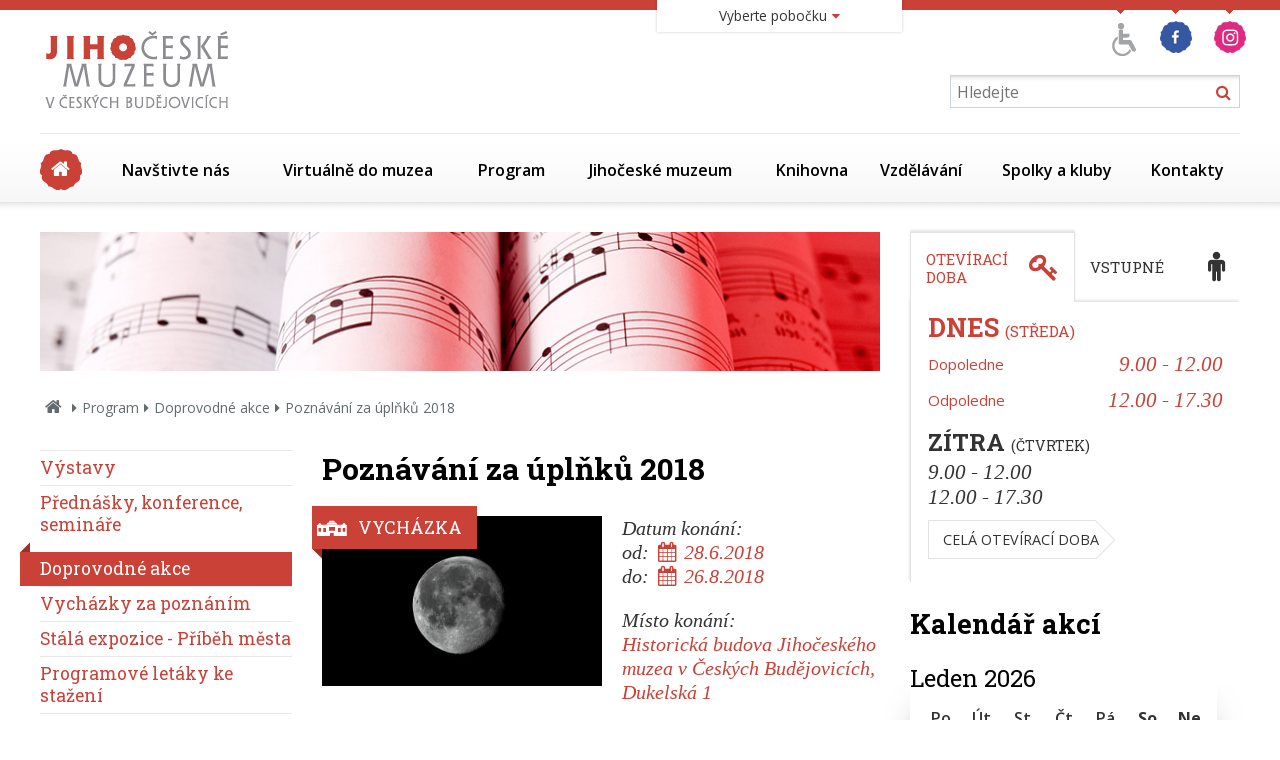

--- FILE ---
content_type: text/html
request_url: https://www.muzeumcb.cz/program/doprovodne-akce/poznavani-za-uplnku-2018.html
body_size: 15520
content:
<!DOCTYPE HTML>
<html itemscope itemtype="http://schema.org/Article" lang="cs">
	<head>
		  <meta charset="UTF-8">
  <meta name="robots" content="all" />
  <link href='https://fonts.googleapis.com/css?family=Open+Sans:400,300,300italic,400italic,600,600italic,700,700italic,800,800italic&amp;subset=latin,latin-ext' rel='stylesheet' type='text/css'>
  <link href='https://fonts.googleapis.com/css?family=Roboto+Slab:400,300,700&subset=latin,latin-ext' rel='stylesheet' type='text/css'>
  <link href="/styly/classes.css" rel="stylesheet" type="text/css" media="all" />
  <link href="/styly/font-awesome.css" rel="stylesheet" type="text/css" media="all" />
  <link href="/styly/default.css" rel="stylesheet" type="text/css" media="all" />
  <link href="/styly/images.css" rel="stylesheet" type="text/css" media="all" />
  <link href="/styly/print.css" rel="stylesheet" type="text/css" media="print" />
  <link href="/styly/responsive.css" rel="stylesheet" type="text/css" media="all" />
  <link rel="stylesheet" type="text/css" href="/highslide/highslide.css" />
  <link rel="stylesheet" type="text/css" href="/styly/validationEngine.jquery.css" />
  <link href="https://www.muzeumcb.cz/rss/canal.xml" rel="alternate" type="application/rss+xml" title="rss" />
  <meta name="keywords" content="akce, Poznávání za úplňků 2018" />
  <meta name="description" content="Jihočeské muzeum v Českých Budějovicích a Česká pohádková akademie Vás srdečně zvou na Poznávání za úplňků 2018. Stejně jako minulý rok se i letos můžete těšit na pravidelné letní vycházky s průvodcem, které Vám přiblíží atraktivní témata spjatá s historií města České Budějovice a tvrze Žumberk u Nových Hradů." />
  <meta name="author" content="NETservis s.r.o." />

  <meta name="MobileOptimized" content="width" />
	<meta name="HandheldFriendly" content="true" />
	<meta name="viewport" content="width=device-width, initial-scale=1.0, user-scalable=yes" />

 	<meta property="og:image" content="https://www.muzeumcb.cz/img/defaultLogo/logo-JCM-soc.jpg" />
	<meta itemprop="image" content="https://www.muzeumcb.cz/img/defaultLogo/logo-JCM-soc.jpg" />   <script type="text/javascript" src="/scripts/ajax.js"></script> 
  <script type="text/javascript" src="/admin/scripts/jquery-1.8.3.min.js"></script>
  <script src="/scripts/jquery.validationEngine.lang.js" type="text/javascript" charset="utf-8"></script>
  <script src="/scripts/jquery.validationEngine.2.6.js" type="text/javascript" charset="utf-8"></script>

  <script type="text/javascript" src="/scripts/fancybox3.5.7/dist/jquery.fancybox.min.js"></script>
  <link href="/scripts/fancybox3.5.7/dist/jquery.fancybox.min.css" rel="stylesheet" type="text/css" media="all" />
  <script type="text/javascript" src="/scripts/fakehighslide.js"></script>

  <script type="text/javascript" src="/skripty.js"></script>
  <script type="text/javascript" src="/scripts/jquery.cycle.js"></script> 
  <script type="text/javascript" src="/scripts/jquery.placeholder.js"></script>

  <script src="/admin/scripts/get.object.js" type="text/javascript" charset="utf-8"></script>
  <script src="/admin/scripts/function.js" type="text/javascript" charset="utf-8"></script>
  <script src="/admin/scripts/number.control.js" type="text/javascript" charset="utf-8"></script>
  <script src="/admin/scripts/value.control.js" type="text/javascript" charset="utf-8"></script>
    <script src="/scripts/antispambot.js" type="text/javascript" charset="utf-8"></script>
    <script src="/admin/scripts/ankety.js" type="text/javascript" charset="utf-8"></script>
        <script src="/src/moduly/soubory/functions.js" type="text/javascript" charset="utf-8"></script>
    
  
  

 <script type="text/javascript" src="/scripts/kosik.js"></script>   <title>Poznávání za úplňků 2018 - Jihočeské muzeum v Českých Budějovicích</title>
<script type="text/javascript">
    hs.addSlideshow(
    {
        interval: 5000,
        repeat: false,
        useControls: true,
        fixedControls: 'fit',
        overlayOptions: 
        {
            opacity: .6,
            position: 'bottom center',
            hideOnMouseOut: true
        }
    });    
</script>			
<!-- Kookiecheck.cz -->
<script src="https://kookiecheck.cz/static/script/feb5189162c889d167d2e6a10b36c4f2"></script>

	<!-- Google Tag Manager -->
<script>(function(w,d,s,l,i){w[l]=w[l]||[];w[l].push({'gtm.start':
new Date().getTime(),event:'gtm.js'});var f=d.getElementsByTagName(s)[0],
j=d.createElement(s),dl=l!='dataLayer'?'&l='+l:'';j.async=true;j.src=
'https://www.googletagmanager.com/gtm.js?id='+i+dl;f.parentNode.insertBefore(j,f);
})(window,document,'script','dataLayer','GTM-WL63B6NW');</script>
<!-- End Google Tag Manager -->

	</head>
	<body>
		
	
		<nav class="m-accessibility" aria-label="Přístupnostní navigace">
			<a aria-label="Přejít k obsahu (Klávesová zkratka: Alt + 2)" accesskey="2" href="#main">Přejít k obsahu</a>
			<a aria-label="Přejít k hlavnímu menu (Klávesová zkratka: Alt + 3)" href="#main-menu" accesskey="3">Přejít k hlavnímu menu</a>
			<a aria-label="Přejít k vyhledávání (Klávesová zkratka: Alt + 4)" href="#search" accesskey="4">Přejít k vyhledávání</a>
		</nav>

		<div id="fb-root"></div>
	 

		<div id="page" class="muzeum1">
			<div id="base">

				<header class="header">
					<div class="header-in">
						<div class="logo">
							<a href=" / " title=" Úvodní stránka " aria-label=" Úvodní stránka "><span><img src="/img/logo.png" alt="Jihočeské muzeum" width="203" height="100" /></span></a>
						</div>
						<!-- /logo -->

						<div class="topCont">
							
								<div class="aico">

	<a href="/vzdelavani/pro-znevyhodnene-navstevniky-2/" title="Program pro znevýhodněné návštěvníky"><img src="/img/ico/a02.png" alt="Program pro znevýhodněné návštěvníky" height="47" width="37"></a>
	<a href="https://www.facebook.com/pages/Jiho%C4%8Desk%C3%A9-muzeum-v-%C4%8Cesk%C3%BDch-Bud%C4%9Bjovic%C3%ADch/280625768730834" target="_blank" title="Facebook"><img src="/img/ico/f.png" alt="Facebook" height="47" width="41"></a>
	<a href="https://www.instagram.com/jihoceskemuzeum/" target="_blank" title="Instagram"><img src="/img/ico/instagram.png" alt="Instagram" height="47" ></a>
</div>

											<button type="button" class="menuBtn" id="menuBtn" title="Navigace" aria-label="Zobrazit navigaci"><span><em></em></span>
				<div class="hidden">MENU</div>
			</button>
			<form role="search" action="/vyhledavani/" id="search" class="search">
				<fieldset>
					<legend class="hidden">Vyhledávání</legend>
					<input type="hidden" name="f_Act" value="Hledat" />
					<input aria-label="Vyhledávání" name="f_hledane" class="pole" placeholder="Hledejte" type="text" size="25" />
					<button type="submit"><i class="fa fa-search" aria-hidden="true"></i><span aria-hidden="false" class="hidden">Hledat</span></button>
				</fieldset>
			</form>
						</div>
						<!-- /topCont -->

								<nav class="menu" aria-label="Hlavní menu" id="main-menu">
			<ul>
				<li><a href="/"><span class="hidden">Úvodní strana</span><span class="homeIco" aria-hidden="true"></span></a></li>
				<li><a  href="/navstivte-nas/">Navštivte nás</a><div class="sub"><div class="sub-in"><ul><li onmouseover="if($('#menu-icon-hover-8').length > 0){$('#menu-icon-8').hide();$('#menu-icon-hover-8').show();}" onmouseout="if($('#menu-icon-hover-8').length > 0){$('#menu-icon-8').show();$('#menu-icon-hover-8').hide();}"><span class="ic" aria-hidden="true"><span><a  href="/navstivte-nas/oteviraci-doba/"><img src="/files/images/ikonky-menu/ico_oteviraci-doba.png"  aria-hidden="true" alt="Otevírací doba"  width="70" height="70" id="menu-icon-8" /><img src="/files/images/ikonky-menu/ico_oteviraci-doba_hover.png" aria-hidden="true"  alt="Otevírací doba"  width="70" height="70" id="menu-icon-hover-8" style="display: none;" /></a></span></span><div><a  href="/navstivte-nas/oteviraci-doba/" ><strong>Otevírací doba</strong></a></div></li>
<li onmouseover="if($('#menu-icon-hover-719').length > 0){$('#menu-icon-719').hide();$('#menu-icon-hover-719').show();}" onmouseout="if($('#menu-icon-hover-719').length > 0){$('#menu-icon-719').show();$('#menu-icon-hover-719').hide();}"><span class="ic" aria-hidden="true"><span><a  href="/program/vystavy/"><img src="/files/images/ikonky-menu/ico_vystavy.png"  aria-hidden="true" alt="Program"  width="70" height="70" id="menu-icon-719" /><img src="/files/images/ikonky-menu/ico_vystavy_hover.png" aria-hidden="true"  alt="Program"  width="70" height="70" id="menu-icon-hover-719" style="display: none;" /></a></span></span><div><a  href="/program/vystavy/" ><strong>Program</strong></a></div></li>
<li onmouseover="if($('#menu-icon-hover-74').length > 0){$('#menu-icon-74').hide();$('#menu-icon-hover-74').show();}" onmouseout="if($('#menu-icon-hover-74').length > 0){$('#menu-icon-74').show();$('#menu-icon-hover-74').hide();}"><span class="ic" aria-hidden="true"><span><a  href="/navstivte-nas/pro-media/"><img src="/files/images/ikonky-menu/ico_pro-media.png"  aria-hidden="true" alt="Pro média"  width="70" height="70" id="menu-icon-74" /><img src="/files/images/ikonky-menu/ico_pro-media_hover.png" aria-hidden="true"  alt="Pro média"  width="70" height="70" id="menu-icon-hover-74" style="display: none;" /></a></span></span><div><a  href="/navstivte-nas/pro-media/" ><strong>Pro média</strong></a></div></li>
<li onmouseover="if($('#menu-icon-hover-158').length > 0){$('#menu-icon-158').hide();$('#menu-icon-hover-158').show();}" onmouseout="if($('#menu-icon-hover-158').length > 0){$('#menu-icon-158').show();$('#menu-icon-hover-158').hide();}"><span class="ic" aria-hidden="true"><span><a  href="/navstivte-nas/pobocky/"><img src="/files/images/ikonky-menu/ico_pobocky.png"  aria-hidden="true" alt="Pobočky"  width="70" height="70" id="menu-icon-158" /><img src="/files/images/ikonky-menu/ico_pobocky_hover.png" aria-hidden="true"  alt="Pobočky"  width="70" height="70" id="menu-icon-hover-158" style="display: none;" /></a></span></span><div><a  href="/navstivte-nas/pobocky/" ><strong>Pobočky</strong></a></div></li>
</ul><ul><li onmouseover="if($('#menu-icon-hover-12').length > 0){$('#menu-icon-12').hide();$('#menu-icon-hover-12').show();}" onmouseout="if($('#menu-icon-hover-12').length > 0){$('#menu-icon-12').show();$('#menu-icon-hover-12').hide();}"><span class="ic" aria-hidden="true"><span><a  href="/navstivte-nas/vstupne/"><img src="/files/images/ikonky-menu/ico_vstupne.png"  aria-hidden="true" alt="Vstupné"  width="70" height="70" id="menu-icon-12" /><img src="/files/images/ikonky-menu/ico_vstupne_hover.png" aria-hidden="true"  alt="Vstupné"  width="70" height="70" id="menu-icon-hover-12" style="display: none;" /></a></span></span><div><a  href="/navstivte-nas/vstupne/" ><strong>Vstupné</strong></a></div></li>
<li onmouseover="if($('#menu-icon-hover-889').length > 0){$('#menu-icon-889').hide();$('#menu-icon-hover-889').show();}" onmouseout="if($('#menu-icon-hover-889').length > 0){$('#menu-icon-889').show();$('#menu-icon-hover-889').hide();}"><span class="ic" aria-hidden="true"><span><a  href="/navstivte-nas/navstevni-rady/"><img src="/files/images/ikonky-menu/ico_dokumenty-a-informace.png"  aria-hidden="true" alt="Návštěvní řády"  width="70" height="70" id="menu-icon-889" /><img src="/files/images/ikonky-menu/ico_dokumenty-a-informace_hover.png" aria-hidden="true"  alt="Návštěvní řády"  width="70" height="70" id="menu-icon-hover-889" style="display: none;" /></a></span></span><div><a  href="/navstivte-nas/navstevni-rady/" ><strong>Návštěvní řády</strong></a></div></li>
<li onmouseover="if($('#menu-icon-hover-1081').length > 0){$('#menu-icon-1081').hide();$('#menu-icon-hover-1081').show();}" onmouseout="if($('#menu-icon-hover-1081').length > 0){$('#menu-icon-1081').show();$('#menu-icon-hover-1081').hide();}"><span class="ic" aria-hidden="true"><span><a  href="/navstivte-nas/pro-znevyhodnene-navstevniky-3/"><img src="/files/images/ikonky-menu/ico_pro-znevyhodnene-navstevniky.png"  aria-hidden="true" alt="Pro znevýhodněné návštěvníky"  width="70" height="70" id="menu-icon-1081" /><img src="/files/images/ikonky-menu/ico_pro-znevyhodnene-navstevniky_hover.png" aria-hidden="true"  alt="Pro znevýhodněné návštěvníky"  width="70" height="70" id="menu-icon-hover-1081" style="display: none;" /></a></span></span><div><a  href="/navstivte-nas/pro-znevyhodnene-navstevniky-3/" ><strong>Pro znevýhodněné návštěvníky</strong></a></div></li>
<li onmouseover="if($('#menu-icon-hover-1102').length > 0){$('#menu-icon-1102').hide();$('#menu-icon-hover-1102').show();}" onmouseout="if($('#menu-icon-hover-1102').length > 0){$('#menu-icon-1102').show();$('#menu-icon-hover-1102').hide();}"><span class="ic" aria-hidden="true"><span><a  href="https://weblist.muzeumcb.cz:44384/tours?mrsid=1"><img src="/files/images/ikonky-menu/ico_dokumenty-a-informace.png"  aria-hidden="true" alt="Online vstupenky"  width="70" height="70" id="menu-icon-1102" /><img src="/files/images/ikonky-menu/ico_dokumenty-a-informace_hover.png" aria-hidden="true"  alt="Online vstupenky"  width="70" height="70" id="menu-icon-hover-1102" style="display: none;" /></a></span></span><div><a  href="https://weblist.muzeumcb.cz:44384/tours?mrsid=1" ><strong>Online vstupenky</strong></a></div></li>
</ul></div></div></li>
<li><a  href="/virtualne-do-muzea/">Virtuálně do muzea</a><div class="sub"><div class="sub-in"><ul><li onmouseover="if($('#menu-icon-hover-1101').length > 0){$('#menu-icon-1101').hide();$('#menu-icon-hover-1101').show();}" onmouseout="if($('#menu-icon-hover-1101').length > 0){$('#menu-icon-1101').show();$('#menu-icon-hover-1101').hide();}"><span class="ic" aria-hidden="true"><span><a  href="/virtualne-do-muzea/podcasty/"><img src="/files/images/ikonky-menu/ico_pro-media.png"  aria-hidden="true" alt="Podcasty"  width="70" height="70" id="menu-icon-1101" /><img src="/files/images/ikonky-menu/ico_pro-media_hover.png" aria-hidden="true"  alt="Podcasty"  width="70" height="70" id="menu-icon-hover-1101" style="display: none;" /></a></span></span><div><a  href="/virtualne-do-muzea/podcasty/" ><strong>Podcasty</strong></a></div></li>
<li onmouseover="if($('#menu-icon-hover-1085').length > 0){$('#menu-icon-1085').hide();$('#menu-icon-hover-1085').show();}" onmouseout="if($('#menu-icon-hover-1085').length > 0){$('#menu-icon-1085').show();$('#menu-icon-hover-1085').hide();}"><span class="ic" aria-hidden="true"><span><a  href="/virtualne-do-muzea/virtualni-prohlidky-1/"><img src="/files/images/ikonky-menu/ico_esbirky.png"  aria-hidden="true" alt="Virtuální prohlídky"  width="70" height="70" id="menu-icon-1085" /><img src="/files/images/ikonky-menu/ico_esbirky_hover.png" aria-hidden="true"  alt="Virtuální prohlídky"  width="70" height="70" id="menu-icon-hover-1085" style="display: none;" /></a></span></span><div><a  href="/virtualne-do-muzea/virtualni-prohlidky-1/" ><strong>Virtuální prohlídky</strong></a></div></li>
<li onmouseover="if($('#menu-icon-hover-1039').length > 0){$('#menu-icon-1039').hide();$('#menu-icon-hover-1039').show();}" onmouseout="if($('#menu-icon-hover-1039').length > 0){$('#menu-icon-1039').show();$('#menu-icon-hover-1039').hide();}"><span class="ic" aria-hidden="true"><span><a  href="/virtualne-do-muzea/stripky-z-vystav/"><img src="/files/images/ikonky-menu/ico_archeologicke-pruzkumy.png"  aria-hidden="true" alt="Střípky z výstav"  width="70" height="70" id="menu-icon-1039" /><img src="/files/images/ikonky-menu/ico_archeologicke-pruzkumy_hover.png" aria-hidden="true"  alt="Střípky z výstav"  width="70" height="70" id="menu-icon-hover-1039" style="display: none;" /></a></span></span><div><a  href="/virtualne-do-muzea/stripky-z-vystav/" ><strong>Střípky z výstav</strong></a></div></li>
<li onmouseover="if($('#menu-icon-hover-1052').length > 0){$('#menu-icon-1052').hide();$('#menu-icon-hover-1052').show();}" onmouseout="if($('#menu-icon-hover-1052').length > 0){$('#menu-icon-1052').show();$('#menu-icon-hover-1052').hide();}"><span class="ic" aria-hidden="true"><span><a  href="/virtualne-do-muzea/videoarchiv/"><img src="/files/images/ikonky-menu/ico_esbirky.png"  aria-hidden="true" alt="Videoarchiv"  width="70" height="70" id="menu-icon-1052" /><img src="/files/images/ikonky-menu/ico_esbirky_hover.png" aria-hidden="true"  alt="Videoarchiv"  width="70" height="70" id="menu-icon-hover-1052" style="display: none;" /></a></span></span><div><a  href="/virtualne-do-muzea/videoarchiv/" ><strong>Videoarchiv</strong></a></div></li>
</ul></div></div></li>
<li><a  class="aktivni" href="/program/vystavy/">Program</a><div class="sub"><div class="sub-in"><ul><li onmouseover="if($('#menu-icon-hover-20').length > 0){$('#menu-icon-20').hide();$('#menu-icon-hover-20').show();}" onmouseout="if($('#menu-icon-hover-20').length > 0){$('#menu-icon-20').show();$('#menu-icon-hover-20').hide();}"><span class="ic" aria-hidden="true"><span><a  href="/program/vystavy/"><img src="/files/images/ikonky-menu/ico_vystavy.png"  aria-hidden="true" alt="Výstavy"  width="70" height="70" id="menu-icon-20" /><img src="/files/images/ikonky-menu/ico_vystavy_hover.png" aria-hidden="true"  alt="Výstavy"  width="70" height="70" id="menu-icon-hover-20" style="display: none;" /></a></span></span><div><a  href="/program/vystavy/" ><strong>Výstavy</strong></a></div></li>
<li onmouseover="if($('#menu-icon-hover-21').length > 0){$('#menu-icon-21').hide();$('#menu-icon-hover-21').show();}" onmouseout="if($('#menu-icon-hover-21').length > 0){$('#menu-icon-21').show();$('#menu-icon-hover-21').hide();}"><span class="ic" aria-hidden="true"><span><a  href="/program/prednasky-konference-seminare/"><img src="/files/images/ikonky-menu/ico_odborne-prednasky.png"  aria-hidden="true" alt="Přednášky, konference, semináře"  width="70" height="70" id="menu-icon-21" /><img src="/files/images/ikonky-menu/ico_odborne-prednasky_hover.png" aria-hidden="true"  alt="Přednášky, konference, semináře"  width="70" height="70" id="menu-icon-hover-21" style="display: none;" /></a></span></span><div><a  href="/program/prednasky-konference-seminare/" ><strong>Přednášky, konference, semináře</strong></a></div></li>
<li onmouseover="if($('#menu-icon-hover-712').length > 0){$('#menu-icon-712').hide();$('#menu-icon-hover-712').show();}" onmouseout="if($('#menu-icon-hover-712').length > 0){$('#menu-icon-712').show();$('#menu-icon-hover-712').hide();}"><span class="ic" aria-hidden="true"><span><a  class="aktivni" href="/program/doprovodne-akce/"><img src="/files/images/ikonky-menu/ico_historie.png"  aria-hidden="true" alt="Doprovodné akce"  width="70" height="70" id="menu-icon-712" /><img src="/files/images/ikonky-menu/ico_historie_hover.png" aria-hidden="true"  alt="Doprovodné akce"  width="70" height="70" id="menu-icon-hover-712" style="display: none;" /></a></span></span><div><a  class="aktivni" href="/program/doprovodne-akce/" ><strong>Doprovodné akce</strong></a></div></li>
<li onmouseover="if($('#menu-icon-hover-714').length > 0){$('#menu-icon-714').hide();$('#menu-icon-hover-714').show();}" onmouseout="if($('#menu-icon-hover-714').length > 0){$('#menu-icon-714').show();$('#menu-icon-hover-714').hide();}"><span class="ic" aria-hidden="true"><span><a  href="/program/vychazky-za-poznanim/"><img src="/files/images/ikonky-menu/ico_mcb_vychazky-kroky-grey.png"  aria-hidden="true" alt="Vycházky za poznáním"  width="70" height="70" id="menu-icon-714" /><img src="/files/images/ikonky-menu/ico_mcb_vychazky-kroky-colour.png" aria-hidden="true"  alt="Vycházky za poznáním"  width="70" height="70" id="menu-icon-hover-714" style="display: none;" /></a></span></span><div><a  href="/program/vychazky-za-poznanim/" ><strong>Vycházky za poznáním</strong></a></div></li>
</ul><ul><li onmouseover="if($('#menu-icon-hover-912').length > 0){$('#menu-icon-912').hide();$('#menu-icon-hover-912').show();}" onmouseout="if($('#menu-icon-hover-912').length > 0){$('#menu-icon-912').show();$('#menu-icon-hover-912').hide();}"><span class="ic" aria-hidden="true"><span><a  href="/program/stala-expozice-pribeh-mesta/"><img src="/files/images/ikonky-menu/ico_nabidnete-muzeum.png"  aria-hidden="true" alt="Stálá expozice - Příběh města"  width="70" height="70" id="menu-icon-912" /><img src="/files/images/ikonky-menu/ico_nabidnete-muzeum_hover.png" aria-hidden="true"  alt="Stálá expozice - Příběh města"  width="70" height="70" id="menu-icon-hover-912" style="display: none;" /></a></span></span><div><a  href="/program/stala-expozice-pribeh-mesta/" ><strong>Stálá expozice - Příběh města</strong></a></div></li>
<li onmouseover="if($('#menu-icon-hover-864').length > 0){$('#menu-icon-864').hide();$('#menu-icon-hover-864').show();}" onmouseout="if($('#menu-icon-hover-864').length > 0){$('#menu-icon-864').show();$('#menu-icon-hover-864').hide();}"><span class="ic" aria-hidden="true"><span><a  href="/program/programove-letaky-ke-stazeni/"><img src="/files/images/ikonky-menu/ico_dokumenty-a-informace.png"  aria-hidden="true" alt="Programové letáky ke stažení"  width="70" height="70" id="menu-icon-864" /><img src="/files/images/ikonky-menu/ico_dokumenty-a-informace_hover.png" aria-hidden="true"  alt="Programové letáky ke stažení"  width="70" height="70" id="menu-icon-hover-864" style="display: none;" /></a></span></span><div><a  href="/program/programove-letaky-ke-stazeni/" ><strong>Programové letáky ke stažení</strong></a></div></li>
<li onmouseover="if($('#menu-icon-hover-1148').length > 0){$('#menu-icon-1148').hide();$('#menu-icon-hover-1148').show();}" onmouseout="if($('#menu-icon-hover-1148').length > 0){$('#menu-icon-1148').show();$('#menu-icon-hover-1148').hide();}"><span class="ic" aria-hidden="true"><span><a  href="/program/stala-expozice-priroda-archeologie-narodopis-1/"><img src="/files/images/ikonky-menu/ico_entomologicky-krouzek.png"  aria-hidden="true" alt="Stálá expozice - příroda, archeologie, národopis"  width="70" height="70" id="menu-icon-1148" /><img src="/files/images/ikonky-menu/ico_entomologicky-krouzek_hover.png" aria-hidden="true"  alt="Stálá expozice - příroda, archeologie, národopis"  width="70" height="70" id="menu-icon-hover-1148" style="display: none;" /></a></span></span><div><a  href="/program/stala-expozice-priroda-archeologie-narodopis-1/" ><strong>Stálá expozice - příroda, archeologie, národopis</strong></a></div></li>
</ul></div></div></li>
<li><a  href="/jihoceske-muzeum/">Jihočeské muzeum</a><div class="sub"><div class="sub-in"><ul><li onmouseover="if($('#menu-icon-hover-36').length > 0){$('#menu-icon-36').hide();$('#menu-icon-hover-36').show();}" onmouseout="if($('#menu-icon-hover-36').length > 0){$('#menu-icon-36').show();$('#menu-icon-hover-36').hide();}"><span class="ic" aria-hidden="true"><span><a  href="/jihoceske-muzeum/historie/"><img src="/files/images/ikonky-menu/ico_historie.png"  aria-hidden="true" alt="Historie"  width="70" height="70" id="menu-icon-36" /><img src="/files/images/ikonky-menu/ico_historie_hover.png" aria-hidden="true"  alt="Historie"  width="70" height="70" id="menu-icon-hover-36" style="display: none;" /></a></span></span><div><a  href="/jihoceske-muzeum/historie/" ><strong>Historie</strong></a></div></li>
<li onmouseover="if($('#menu-icon-hover-38').length > 0){$('#menu-icon-38').hide();$('#menu-icon-hover-38').show();}" onmouseout="if($('#menu-icon-hover-38').length > 0){$('#menu-icon-38').show();$('#menu-icon-hover-38').hide();}"><span class="ic" aria-hidden="true"><span><a  href="/jihoceske-muzeum/sbirky-1/"><img src="/files/images/ikonky-menu/ico_sbirky.png"  aria-hidden="true" alt="Sbírky"  width="70" height="70" id="menu-icon-38" /><img src="/files/images/ikonky-menu/ico_sbirky_hover.png" aria-hidden="true"  alt="Sbírky"  width="70" height="70" id="menu-icon-hover-38" style="display: none;" /></a></span></span><div><a  href="/jihoceske-muzeum/sbirky-1/" ><strong>Sbírky</strong></a></div></li>
<li onmouseover="if($('#menu-icon-hover-76').length > 0){$('#menu-icon-76').hide();$('#menu-icon-hover-76').show();}" onmouseout="if($('#menu-icon-hover-76').length > 0){$('#menu-icon-76').show();$('#menu-icon-hover-76').hide();}"><span class="ic" aria-hidden="true"><span><a  href="/jihoceske-muzeum/odborna-pracoviste/"><img src="/files/images/ikonky-menu/ico_odborna-pracoviste.png"  aria-hidden="true" alt="Odborná pracoviště"  width="70" height="70" id="menu-icon-76" /><img src="/files/images/ikonky-menu/ico_odborna-pracoviste_hover.png" aria-hidden="true"  alt="Odborná pracoviště"  width="70" height="70" id="menu-icon-hover-76" style="display: none;" /></a></span></span><div><a  href="/jihoceske-muzeum/odborna-pracoviste/" ><strong>Odborná pracoviště</strong></a></div></li>
<li onmouseover="if($('#menu-icon-hover-106').length > 0){$('#menu-icon-106').hide();$('#menu-icon-hover-106').show();}" onmouseout="if($('#menu-icon-hover-106').length > 0){$('#menu-icon-106').show();$('#menu-icon-hover-106').hide();}"><span class="ic" aria-hidden="true"><span><a  href="/jihoceske-muzeum/edicni-a-publikacni-cinnost/"><img src="/files/images/ikonky-menu/ico_edicni-publikacni-cinnost.png"  aria-hidden="true" alt="Ediční a publikační činnost"  width="70" height="70" id="menu-icon-106" /><img src="/files/images/ikonky-menu/ico_edicni-publikacni-cinnost_hover.png" aria-hidden="true"  alt="Ediční a publikační činnost"  width="70" height="70" id="menu-icon-hover-106" style="display: none;" /></a></span></span><div><a  href="/jihoceske-muzeum/edicni-a-publikacni-cinnost/" ><strong>Ediční a publikační činnost</strong></a></div></li>
</ul><ul><li onmouseover="if($('#menu-icon-hover-143').length > 0){$('#menu-icon-143').hide();$('#menu-icon-hover-143').show();}" onmouseout="if($('#menu-icon-hover-143').length > 0){$('#menu-icon-143').show();$('#menu-icon-hover-143').hide();}"><span class="ic" aria-hidden="true"><span><a  href="/jihoceske-muzeum/dokumenty-a-informace/"><img src="/files/images/ikonky-menu/ico_dokumenty-a-informace.png"  aria-hidden="true" alt="Dokumenty a informace"  width="70" height="70" id="menu-icon-143" /><img src="/files/images/ikonky-menu/ico_dokumenty-a-informace_hover.png" aria-hidden="true"  alt="Dokumenty a informace"  width="70" height="70" id="menu-icon-hover-143" style="display: none;" /></a></span></span><div><a  href="/jihoceske-muzeum/dokumenty-a-informace/" ><strong>Dokumenty a informace</strong></a></div></li>
<li onmouseover="if($('#menu-icon-hover-386').length > 0){$('#menu-icon-386').hide();$('#menu-icon-hover-386').show();}" onmouseout="if($('#menu-icon-hover-386').length > 0){$('#menu-icon-386').show();$('#menu-icon-hover-386').hide();}"><span class="ic" aria-hidden="true"><span><a  href="/jihoceske-muzeum/aktualne-3/"><img src="/files/images/ikonky-menu/ico_aktualni-deni.png"  aria-hidden="true" alt="Aktuálně"  width="70" height="70" id="menu-icon-386" /><img src="/files/images/ikonky-menu/ico_aktualni-deni_hover.png" aria-hidden="true"  alt="Aktuálně"  width="70" height="70" id="menu-icon-hover-386" style="display: none;" /></a></span></span><div><a  href="/jihoceske-muzeum/aktualne-3/" ><strong>Aktuálně</strong></a></div></li>
<li onmouseover="if($('#menu-icon-hover-847').length > 0){$('#menu-icon-847').hide();$('#menu-icon-hover-847').show();}" onmouseout="if($('#menu-icon-hover-847').length > 0){$('#menu-icon-847').show();$('#menu-icon-hover-847').hide();}"><span class="ic" aria-hidden="true"><span><a  href="/jihoceske-muzeum/verejne-zakazky-a-souteze/"><img src="/files/images/ikonky-menu/ico_o-nas.png"  aria-hidden="true" alt="Veřejné zakázky a soutěže"  width="70" height="70" id="menu-icon-847" /><img src="/files/images/ikonky-menu/ico_o-nas_hover.png" aria-hidden="true"  alt="Veřejné zakázky a soutěže"  width="70" height="70" id="menu-icon-hover-847" style="display: none;" /></a></span></span><div><a  href="/jihoceske-muzeum/verejne-zakazky-a-souteze/" ><strong>Veřejné zakázky a soutěže</strong></a></div></li>
<li onmouseover="if($('#menu-icon-hover-923').length > 0){$('#menu-icon-923').hide();$('#menu-icon-hover-923').show();}" onmouseout="if($('#menu-icon-hover-923').length > 0){$('#menu-icon-923').show();$('#menu-icon-hover-923').hide();}"><span class="ic" aria-hidden="true"><span><a  href="/jihoceske-muzeum/vojenske-pamatky-jiznich-cech/"><img src="/files/images/ikonky-menu/ico_aktivity-pro-volny-cas.png"  aria-hidden="true" alt="Vojenské památky jižních Čech"  width="70" height="70" id="menu-icon-923" /><img src="/files/images/ikonky-menu/ico_aktivity-pro-volny-cas_hover.png" aria-hidden="true"  alt="Vojenské památky jižních Čech"  width="70" height="70" id="menu-icon-hover-923" style="display: none;" /></a></span></span><div><a  href="/jihoceske-muzeum/vojenske-pamatky-jiznich-cech/" ><strong>Vojenské památky jižních Čech</strong></a></div></li>
</ul><ul><li onmouseover="if($('#menu-icon-hover-213').length > 0){$('#menu-icon-213').hide();$('#menu-icon-hover-213').show();}" onmouseout="if($('#menu-icon-hover-213').length > 0){$('#menu-icon-213').show();$('#menu-icon-hover-213').hide();}"><span class="ic" aria-hidden="true"><span><a  href="/jihoceske-muzeum/sluzby/"><img src="/files/images/ikonky-menu/ico_odborne-posudky-a-reserze.png"  aria-hidden="true" alt="Služby"  width="70" height="70" id="menu-icon-213" /><img src="/files/images/ikonky-menu/ico_odborne-posudky-a-reserze_hover.png" aria-hidden="true"  alt="Služby"  width="70" height="70" id="menu-icon-hover-213" style="display: none;" /></a></span></span><div><a  href="/jihoceske-muzeum/sluzby/" ><strong>Služby</strong></a></div></li>
</ul></div></div></li>
<li><a  href="/knihovna-1/">Knihovna</a><div class="sub"><div class="sub-in"><ul><li onmouseover="if($('#menu-icon-hover-187').length > 0){$('#menu-icon-187').hide();$('#menu-icon-hover-187').show();}" onmouseout="if($('#menu-icon-hover-187').length > 0){$('#menu-icon-187').show();$('#menu-icon-hover-187').hide();}"><span class="ic" aria-hidden="true"><span><a  href="/knihovna-1/o-knihovne/"><img src="/files/images/ikonky-menu/ico_o-nas.png"  aria-hidden="true" alt="O knihovně"  width="70" height="70" id="menu-icon-187" /><img src="/files/images/ikonky-menu/ico_o-nas_hover.png" aria-hidden="true"  alt="O knihovně"  width="70" height="70" id="menu-icon-hover-187" style="display: none;" /></a></span></span><div><a  href="/knihovna-1/o-knihovne/" ><strong>O knihovně</strong></a></div></li>
<li onmouseover="if($('#menu-icon-hover-188').length > 0){$('#menu-icon-188').hide();$('#menu-icon-hover-188').show();}" onmouseout="if($('#menu-icon-hover-188').length > 0){$('#menu-icon-188').show();$('#menu-icon-hover-188').hide();}"><span class="ic" aria-hidden="true"><span><a  href="/knihovna-1/aktivity/"><img src="/files/images/ikonky-menu/ico_aktivity.png"  aria-hidden="true" alt="Aktivity"  width="70" height="70" id="menu-icon-188" /><img src="/files/images/ikonky-menu/ico_aktivity_hover.png" aria-hidden="true"  alt="Aktivity"  width="70" height="70" id="menu-icon-hover-188" style="display: none;" /></a></span></span><div><a  href="/knihovna-1/aktivity/" ><strong>Aktivity</strong></a></div></li>
<li onmouseover="if($('#menu-icon-hover-193').length > 0){$('#menu-icon-193').hide();$('#menu-icon-hover-193').show();}" onmouseout="if($('#menu-icon-hover-193').length > 0){$('#menu-icon-193').show();$('#menu-icon-hover-193').hide();}"><span class="ic" aria-hidden="true"><span><a  href="/knihovna-1/sbirky-2/"><img src="/files/images/ikonky-menu/ico_sbirky.png"  aria-hidden="true" alt="Sbírky"  width="70" height="70" id="menu-icon-193" /><img src="/files/images/ikonky-menu/ico_sbirky_hover.png" aria-hidden="true"  alt="Sbírky"  width="70" height="70" id="menu-icon-hover-193" style="display: none;" /></a></span></span><div><a  href="/knihovna-1/sbirky-2/" ><strong>Sbírky</strong></a></div></li>
<li onmouseover="if($('#menu-icon-hover-194').length > 0){$('#menu-icon-194').hide();$('#menu-icon-hover-194').show();}" onmouseout="if($('#menu-icon-hover-194').length > 0){$('#menu-icon-194').show();$('#menu-icon-hover-194').hide();}"><span class="ic" aria-hidden="true"><span><a  href="/knihovna-1/studovna-provozni-doba/"><img src="/files/images/ikonky-menu/ico_studovna.png"  aria-hidden="true" alt="Studovna, provozní doba"  width="70" height="70" id="menu-icon-194" /><img src="/files/images/ikonky-menu/ico_studovna_hover.png" aria-hidden="true"  alt="Studovna, provozní doba"  width="70" height="70" id="menu-icon-hover-194" style="display: none;" /></a></span></span><div><a  href="/knihovna-1/studovna-provozni-doba/" ><strong>Studovna, provozní doba</strong></a></div></li>
</ul><ul><li onmouseover="if($('#menu-icon-hover-1049').length > 0){$('#menu-icon-1049').hide();$('#menu-icon-hover-1049').show();}" onmouseout="if($('#menu-icon-hover-1049').length > 0){$('#menu-icon-1049').show();$('#menu-icon-hover-1049').hide();}"><span class="ic" aria-hidden="true"><span><a  href="/knihovna-1/knihovni-a-vypujcni-rad/"><img src="/files/images/ikonky-menu/ico_dokumenty-a-informace.png"  aria-hidden="true" alt="Knihovní a výpůjční řád "  width="70" height="70" id="menu-icon-1049" /><img src="/files/images/ikonky-menu/ico_dokumenty-a-informace_hover.png" aria-hidden="true"  alt="Knihovní a výpůjční řád "  width="70" height="70" id="menu-icon-hover-1049" style="display: none;" /></a></span></span><div><a  href="/knihovna-1/knihovni-a-vypujcni-rad/" ><strong>Knihovní a výpůjční řád </strong></a></div></li>
<li onmouseover="if($('#menu-icon-hover-1051').length > 0){$('#menu-icon-1051').hide();$('#menu-icon-hover-1051').show();}" onmouseout="if($('#menu-icon-hover-1051').length > 0){$('#menu-icon-1051').show();$('#menu-icon-hover-1051').hide();}"><span class="ic" aria-hidden="true"><span><a  href="/knihovna-1/cenik-sluzeb/"><img src="/files/images/ikonky-menu/civ_ikona_seda_01.png"  aria-hidden="true" alt="Ceník služeb"  width="70" height="70" id="menu-icon-1051" /><img src="/files/images/ikonky-menu/civ_ikona_cervena_02.png" aria-hidden="true"  alt="Ceník služeb"  width="70" height="70" id="menu-icon-hover-1051" style="display: none;" /></a></span></span><div><a  href="/knihovna-1/cenik-sluzeb/" ><strong>Ceník služeb</strong></a></div></li>
<li onmouseover="if($('#menu-icon-hover-518').length > 0){$('#menu-icon-518').hide();$('#menu-icon-hover-518').show();}" onmouseout="if($('#menu-icon-hover-518').length > 0){$('#menu-icon-518').show();$('#menu-icon-hover-518').hide();}"><span class="ic" aria-hidden="true"><span><a  href="https://muzejniknihovnyjc.tritius.cz/library/jmcb/"><img src="/files/images/ikonky-menu/ico_online-katalog.png"  aria-hidden="true" alt="Online katalog"  width="70" height="70" id="menu-icon-518" /><img src="/files/images/ikonky-menu/ico_online-katalog_hover.png" aria-hidden="true"  alt="Online katalog"  width="70" height="70" id="menu-icon-hover-518" style="display: none;" /></a></span></span><div><a  href="https://muzejniknihovnyjc.tritius.cz/library/jmcb/" ><strong>Online katalog</strong></a></div></li>
<li onmouseover="if($('#menu-icon-hover-1088').length > 0){$('#menu-icon-1088').hide();$('#menu-icon-hover-1088').show();}" onmouseout="if($('#menu-icon-hover-1088').length > 0){$('#menu-icon-1088').show();$('#menu-icon-hover-1088').hide();}"><span class="ic" aria-hidden="true"><span><a  href="https://muzejniknihovnyjc.tritius.cz/library/jmcb/news" onclick="return !window.open(this.href);"><img src="/files/images/ikonky-menu/ico_nabidka-publikaci.png"  aria-hidden="true" alt="Novinky ve fondu "  width="70" height="70" id="menu-icon-1088" /><img src="/files/images/ikonky-menu/ico_nabidka-publikaci_hover.png" aria-hidden="true"  alt="Novinky ve fondu "  width="70" height="70" id="menu-icon-hover-1088" style="display: none;" /></a></span></span><div><a  href="https://muzejniknihovnyjc.tritius.cz/library/jmcb/news" onclick="return !window.open(this.href);" ><strong>Novinky ve fondu </strong></a></div></li>
</ul><ul><li onmouseover="if($('#menu-icon-hover-195').length > 0){$('#menu-icon-195').hide();$('#menu-icon-hover-195').show();}" onmouseout="if($('#menu-icon-hover-195').length > 0){$('#menu-icon-195').show();$('#menu-icon-hover-195').hide();}"><span class="ic" aria-hidden="true"><span><a  href="/knihovna-1/katalog-periodik/"><img src="/files/images/ikonky-menu/ico_katalog-casopisu-28-stranek.png"  aria-hidden="true" alt="Katalog periodik"  width="70" height="70" id="menu-icon-195" /><img src="/files/images/ikonky-menu/ico_katalog-casopisu-28-stranek_hover.png" aria-hidden="true"  alt="Katalog periodik"  width="70" height="70" id="menu-icon-hover-195" style="display: none;" /></a></span></span><div><a  href="/knihovna-1/katalog-periodik/" ><strong>Katalog periodik</strong></a></div></li>
<li onmouseover="if($('#menu-icon-hover-197').length > 0){$('#menu-icon-197').hide();$('#menu-icon-hover-197').show();}" onmouseout="if($('#menu-icon-hover-197').length > 0){$('#menu-icon-197').show();$('#menu-icon-hover-197').hide();}"><span class="ic" aria-hidden="true"><span><a  href="/knihovna-1/e-shop-publikaci/"><img src="/files/images/ikonky-menu/ico_eshop-publikaci.png"  aria-hidden="true" alt="E-shop publikací"  width="70" height="70" id="menu-icon-197" /><img src="/files/images/ikonky-menu/ico_eshop-publikaci_hover.png" aria-hidden="true"  alt="E-shop publikací"  width="70" height="70" id="menu-icon-hover-197" style="display: none;" /></a></span></span><div><a  href="/knihovna-1/e-shop-publikaci/" ><strong>E-shop publikací</strong></a></div></li>
<li onmouseover="if($('#menu-icon-hover-202').length > 0){$('#menu-icon-202').hide();$('#menu-icon-hover-202').show();}" onmouseout="if($('#menu-icon-hover-202').length > 0){$('#menu-icon-202').show();$('#menu-icon-hover-202').hide();}"><span class="ic" aria-hidden="true"><span><a  href="/knihovna-1/nabidnete-muzejni-knihovne/"><img src="/files/images/ikonky-menu/ico_nabidnete-muzeum.png"  aria-hidden="true" alt="Nabídněte muzejní knihovně"  width="70" height="70" id="menu-icon-202" /><img src="/files/images/ikonky-menu/ico_nabidnete-muzeum_hover.png" aria-hidden="true"  alt="Nabídněte muzejní knihovně"  width="70" height="70" id="menu-icon-hover-202" style="display: none;" /></a></span></span><div><a  href="/knihovna-1/nabidnete-muzejni-knihovne/" ><strong>Nabídněte muzejní knihovně</strong></a></div></li>
<li onmouseover="if($('#menu-icon-hover-910').length > 0){$('#menu-icon-910').hide();$('#menu-icon-hover-910').show();}" onmouseout="if($('#menu-icon-hover-910').length > 0){$('#menu-icon-910').show();$('#menu-icon-hover-910').hide();}"><span class="ic" aria-hidden="true"><span><a  href="/knihovna-1/uzitecne-odkazy/"><img src="/files/images/ikonky-menu/ico_uzitecne-odkazy.png"  aria-hidden="true" alt="Užitečné odkazy"  width="70" height="70" id="menu-icon-910" /><img src="/files/images/ikonky-menu/ico_uzitecne-odkazy_hover.png" aria-hidden="true"  alt="Užitečné odkazy"  width="70" height="70" id="menu-icon-hover-910" style="display: none;" /></a></span></span><div><a  href="/knihovna-1/uzitecne-odkazy/" ><strong>Užitečné odkazy</strong></a></div></li>
</ul><ul><li onmouseover="if($('#menu-icon-hover-1027').length > 0){$('#menu-icon-1027').hide();$('#menu-icon-hover-1027').show();}" onmouseout="if($('#menu-icon-hover-1027').length > 0){$('#menu-icon-1027').show();$('#menu-icon-hover-1027').hide();}"><span class="ic" aria-hidden="true"><span><a  href="/knihovna-1/digitalni-knihovna/"><img src="/files/images/ikonky-menu/ico_knihovna.png"  aria-hidden="true" alt="Digitální knihovna"  width="70" height="70" id="menu-icon-1027" /><img src="/files/images/ikonky-menu/ico_knihovna_hover.png" aria-hidden="true"  alt="Digitální knihovna"  width="70" height="70" id="menu-icon-hover-1027" style="display: none;" /></a></span></span><div><a  href="/knihovna-1/digitalni-knihovna/" ><strong>Digitální knihovna</strong></a></div></li>
<li onmouseover="if($('#menu-icon-hover-329').length > 0){$('#menu-icon-329').hide();$('#menu-icon-hover-329').show();}" onmouseout="if($('#menu-icon-hover-329').length > 0){$('#menu-icon-329').show();$('#menu-icon-hover-329').hide();}"><span class="ic" aria-hidden="true"><span><a  href="/knihovna-1/kosik/"><img src="/files/images/ikonky-menu/ico_eshop-publikaci.png"  aria-hidden="true" alt="Košík"  width="70" height="70" id="menu-icon-329" /><img src="/files/images/ikonky-menu/ico_eshop-publikaci_hover.png" aria-hidden="true"  alt="Košík"  width="70" height="70" id="menu-icon-hover-329" style="display: none;" /></a></span></span><div><a  href="/knihovna-1/kosik/" ><strong>Košík</strong></a></div></li>
</ul></div></div></li>
<li><a  href="/vzdelavani/aktualni-nabidka/">Vzdělávání</a><div class="sub"><div class="sub-in"><ul><li onmouseover="if($('#menu-icon-hover-555').length > 0){$('#menu-icon-555').hide();$('#menu-icon-hover-555').show();}" onmouseout="if($('#menu-icon-hover-555').length > 0){$('#menu-icon-555').show();$('#menu-icon-hover-555').hide();}"><span class="ic" aria-hidden="true"><span><a  href="/vzdelavani/aktualni-nabidka/"><img src="/files/images/ikonky-menu/civ_ikona_seda_01.png"  aria-hidden="true" alt="Aktuální nabídka"  width="70" height="70" id="menu-icon-555" /><img src="/files/images/ikonky-menu/civ_ikona_cervena_02.png" aria-hidden="true"  alt="Aktuální nabídka"  width="70" height="70" id="menu-icon-hover-555" style="display: none;" /></a></span></span><div><a  href="/vzdelavani/aktualni-nabidka/" ><strong>Aktuální nabídka</strong></a></div></li>
<li onmouseover="if($('#menu-icon-hover-1053').length > 0){$('#menu-icon-1053').hide();$('#menu-icon-hover-1053').show();}" onmouseout="if($('#menu-icon-hover-1053').length > 0){$('#menu-icon-1053').show();$('#menu-icon-hover-1053').hide();}"><span class="ic" aria-hidden="true"><span><a  href="/vzdelavani/edukacni-materialy/"><img src="/files/images/ikonky-menu/ico_dokumenty-a-informace.png"  aria-hidden="true" alt="Edukační materiály"  width="70" height="70" id="menu-icon-1053" /><img src="/files/images/ikonky-menu/ico_dokumenty-a-informace_hover.png" aria-hidden="true"  alt="Edukační materiály"  width="70" height="70" id="menu-icon-hover-1053" style="display: none;" /></a></span></span><div><a  href="/vzdelavani/edukacni-materialy/" ><strong>Edukační materiály</strong></a></div></li>
<li onmouseover="if($('#menu-icon-hover-561').length > 0){$('#menu-icon-561').hide();$('#menu-icon-hover-561').show();}" onmouseout="if($('#menu-icon-hover-561').length > 0){$('#menu-icon-561').show();$('#menu-icon-hover-561').hide();}"><span class="ic" aria-hidden="true"><span><a  href="/vzdelavani/kontakty-objednavkovy-formular/"><img src="/files/images/ikonky-menu/ico_kontaktni-adresy.png"  aria-hidden="true" alt="Kontakty / Objednávkový formulář"  width="70" height="70" id="menu-icon-561" /><img src="/files/images/ikonky-menu/ico_kontaktni-adresy_hover.png" aria-hidden="true"  alt="Kontakty / Objednávkový formulář"  width="70" height="70" id="menu-icon-hover-561" style="display: none;" /></a></span></span><div><a  href="/vzdelavani/kontakty-objednavkovy-formular/" ><strong>Kontakty / Objednávkový formulář</strong></a></div></li>
</ul></div></div></li>
<li><a  href="/spolky-a-kluby/">Spolky a kluby</a><div class="sub"><div class="sub-in"><ul><li onmouseover="if($('#menu-icon-hover-226').length > 0){$('#menu-icon-226').hide();$('#menu-icon-hover-226').show();}" onmouseout="if($('#menu-icon-hover-226').length > 0){$('#menu-icon-226').show();$('#menu-icon-hover-226').hide();}"><span class="ic" aria-hidden="true"><span><a  href="/spolky-a-kluby/historicky-klub/"><img src="/files/images/ikonky-menu/ico_historicky-klub.png"  aria-hidden="true" alt="Historický klub"  width="70" height="70" id="menu-icon-226" /><img src="/files/images/ikonky-menu/ico_historicky-klub_hover.png" aria-hidden="true"  alt="Historický klub"  width="70" height="70" id="menu-icon-hover-226" style="display: none;" /></a></span></span><div><a  href="/spolky-a-kluby/historicky-klub/" ><strong>Historický klub</strong></a></div></li>
<li onmouseover="if($('#menu-icon-hover-234').length > 0){$('#menu-icon-234').hide();$('#menu-icon-hover-234').show();}" onmouseout="if($('#menu-icon-hover-234').length > 0){$('#menu-icon-234').show();$('#menu-icon-hover-234').hide();}"><span class="ic" aria-hidden="true"><span><a  href="/spolky-a-kluby/narodopisne-sdruzeni/kdo-jsme/"><img src="/files/images/ikonky-menu/ico_narodopisne-sdruzeni.png"  aria-hidden="true" alt="Národopisné sdružení"  width="70" height="70" id="menu-icon-234" /><img src="/files/images/ikonky-menu/ico_narodopisne-sdruzeni_hover.png" aria-hidden="true"  alt="Národopisné sdružení"  width="70" height="70" id="menu-icon-hover-234" style="display: none;" /></a></span></span><div><a  href="/spolky-a-kluby/narodopisne-sdruzeni/kdo-jsme/" ><strong>Národopisné sdružení</strong></a></div></li>
<li onmouseover="if($('#menu-icon-hover-246').length > 0){$('#menu-icon-246').hide();$('#menu-icon-hover-246').show();}" onmouseout="if($('#menu-icon-hover-246').length > 0){$('#menu-icon-246').show();$('#menu-icon-hover-246').hide();}"><span class="ic" aria-hidden="true"><span><a  href="/spolky-a-kluby/rlhs/"><img src="/files/images/ikonky-menu/ico_rlhs.png"  aria-hidden="true" alt="RLHS"  width="70" height="70" id="menu-icon-246" /><img src="/files/images/ikonky-menu/ico_rlhs_hover.png" aria-hidden="true"  alt="RLHS"  width="70" height="70" id="menu-icon-hover-246" style="display: none;" /></a></span></span><div><a  href="/spolky-a-kluby/rlhs/" ><strong>RLHS</strong></a></div></li>
<li onmouseover="if($('#menu-icon-hover-734').length > 0){$('#menu-icon-734').hide();$('#menu-icon-hover-734').show();}" onmouseout="if($('#menu-icon-hover-734').length > 0){$('#menu-icon-734').show();$('#menu-icon-hover-734').hide();}"><span class="ic" aria-hidden="true"><span><a  href="/spolky-a-kluby/cas-jihoceska-pobocka/"><img src="/files/images/ikonky-menu/ico_cas.png"  aria-hidden="true" alt="ČAS - jihočeská pobočka"  width="70" height="70" id="menu-icon-734" /><img src="/files/images/ikonky-menu/ico_cas_hover.png" aria-hidden="true"  alt="ČAS - jihočeská pobočka"  width="70" height="70" id="menu-icon-hover-734" style="display: none;" /></a></span></span><div><a  href="/spolky-a-kluby/cas-jihoceska-pobocka/" ><strong>ČAS - jihočeská pobočka</strong></a></div></li>
</ul><ul><li onmouseover="if($('#menu-icon-hover-257').length > 0){$('#menu-icon-257').hide();$('#menu-icon-hover-257').show();}" onmouseout="if($('#menu-icon-hover-257').length > 0){$('#menu-icon-257').show();$('#menu-icon-hover-257').hide();}"><span class="ic" aria-hidden="true"><span><a  href="/spolky-a-kluby/mykologicky-klub/aktuality/"><img src="/files/images/ikonky-menu/ico_mykologicky-klub.png"  aria-hidden="true" alt="Mykologický klub"  width="70" height="70" id="menu-icon-257" /><img src="/files/images/ikonky-menu/ico_mykologicky-klub_hover.png" aria-hidden="true"  alt="Mykologický klub"  width="70" height="70" id="menu-icon-hover-257" style="display: none;" /></a></span></span><div><a  href="/spolky-a-kluby/mykologicky-klub/aktuality/" ><strong>Mykologický klub</strong></a></div></li>
<li onmouseover="if($('#menu-icon-hover-266').length > 0){$('#menu-icon-266').hide();$('#menu-icon-hover-266').show();}" onmouseout="if($('#menu-icon-hover-266').length > 0){$('#menu-icon-266').show();$('#menu-icon-hover-266').hide();}"><span class="ic" aria-hidden="true"></span><div><a  href="/spolky-a-kluby/jihoceska-pobocka-ceske-spolecnosti-entomologicke/" ><strong>Jihočeská pobočka České společnosti entomologické</strong></a></div></li>
<li onmouseover="if($('#menu-icon-hover-274').length > 0){$('#menu-icon-274').hide();$('#menu-icon-hover-274').show();}" onmouseout="if($('#menu-icon-hover-274').length > 0){$('#menu-icon-274').show();$('#menu-icon-hover-274').hide();}"><span class="ic" aria-hidden="true"><span><a  href="/spolky-a-kluby/jihoceska-pobocka-ceske-botanicke-spolecnosti/" onclick="return !window.open(this.href);"><img src="/files/images/ikonky-menu/ico_cbs.png"  aria-hidden="true" alt="Jihočeská pobočka České botanické společnosti"  width="70" height="70" id="menu-icon-274" /><img src="/files/images/ikonky-menu/ico_cbs_hover.png" aria-hidden="true"  alt="Jihočeská pobočka České botanické společnosti"  width="70" height="70" id="menu-icon-hover-274" style="display: none;" /></a></span></span><div><a  href="/spolky-a-kluby/jihoceska-pobocka-ceske-botanicke-spolecnosti/" onclick="return !window.open(this.href);" ><strong>Jihočeská pobočka České botanické společnosti</strong></a></div></li>
<li onmouseover="if($('#menu-icon-hover-291').length > 0){$('#menu-icon-291').hide();$('#menu-icon-hover-291').show();}" onmouseout="if($('#menu-icon-hover-291').length > 0){$('#menu-icon-291').show();$('#menu-icon-hover-291').hide();}"><span class="ic" aria-hidden="true"><span><a  href="/spolky-a-kluby/jihocesky-ornitologicky-klub/"><img src="/files/images/ikonky-menu/ico_ornitologicky-klub.png"  aria-hidden="true" alt="Jihočeský ornitologický klub"  width="70" height="70" id="menu-icon-291" /><img src="/files/images/ikonky-menu/ico_ornitologicky-klub_hover.png" aria-hidden="true"  alt="Jihočeský ornitologický klub"  width="70" height="70" id="menu-icon-hover-291" style="display: none;" /></a></span></span><div><a  href="/spolky-a-kluby/jihocesky-ornitologicky-klub/" ><strong>Jihočeský ornitologický klub</strong></a></div></li>
</ul></div></div></li>
<li><a  href="/kontakty-8/kde-nas-najdete-1/">Kontakty</a><div class="sub"><div class="sub-in"><ul><li onmouseover="if($('#menu-icon-hover-295').length > 0){$('#menu-icon-295').hide();$('#menu-icon-hover-295').show();}" onmouseout="if($('#menu-icon-hover-295').length > 0){$('#menu-icon-295').show();$('#menu-icon-hover-295').hide();}"><span class="ic" aria-hidden="true"><span><a  href="/kontakty-8/kde-nas-najdete-1/"><img src="/files/images/ikonky-menu/ico_kde-nas-najdete.png"  aria-hidden="true" alt="Kde nás najdete"  width="70" height="70" id="menu-icon-295" /><img src="/files/images/ikonky-menu/ico_kde-nas-najdete_hover.png" aria-hidden="true"  alt="Kde nás najdete"  width="70" height="70" id="menu-icon-hover-295" style="display: none;" /></a></span></span><div><a  href="/kontakty-8/kde-nas-najdete-1/" ><strong>Kde nás najdete</strong></a></div></li>
<li onmouseover="if($('#menu-icon-hover-296').length > 0){$('#menu-icon-296').hide();$('#menu-icon-hover-296').show();}" onmouseout="if($('#menu-icon-hover-296').length > 0){$('#menu-icon-296').show();$('#menu-icon-hover-296').hide();}"><span class="ic" aria-hidden="true"><span><a  href="/kontakty-8/zamestnanci-muzea/"><img src="/files/images/ikonky-menu/ico_pracovnici-muzea.png"  aria-hidden="true" alt="Zaměstnanci muzea"  width="70" height="70" id="menu-icon-296" /><img src="/files/images/ikonky-menu/ico_pracovnici-muzea_hover.png" aria-hidden="true"  alt="Zaměstnanci muzea"  width="70" height="70" id="menu-icon-hover-296" style="display: none;" /></a></span></span><div><a  href="/kontakty-8/zamestnanci-muzea/" ><strong>Zaměstnanci muzea</strong></a></div></li>
<li onmouseover="if($('#menu-icon-hover-297').length > 0){$('#menu-icon-297').hide();$('#menu-icon-hover-297').show();}" onmouseout="if($('#menu-icon-hover-297').length > 0){$('#menu-icon-297').show();$('#menu-icon-hover-297').hide();}"><span class="ic" aria-hidden="true"><span><a  href="/kontakty-8/napiste-nam/"><img src="/files/images/ikonky-menu/ico_napiste-nam.png"  aria-hidden="true" alt="Napište nám"  width="70" height="70" id="menu-icon-297" /><img src="/files/images/ikonky-menu/ico_napiste-nam_hover.png" aria-hidden="true"  alt="Napište nám"  width="70" height="70" id="menu-icon-hover-297" style="display: none;" /></a></span></span><div><a  href="/kontakty-8/napiste-nam/" ><strong>Napište nám</strong></a></div></li>
</ul></div></div></li>

			</ul>
		</nav><!-- /menu -->							<nav class="muzea" aria-label="Vyberte pobočku">
	<ul>
		<li class="color1"><a href="/jihoceske-muzeum/">Historická budova Jihočeského muzea</a></li><li class="color2"><a href="/navstivte-nas/pobocky/muzeum-konesprezky/">Muzeum koněspřežky</a></li><li class="color3"><a href="/navstivte-nas/pobocky/tvrz-zumberk-u-novych-hradu/">Tvrz Žumberk u Nových Hradů</a></li><li class="color4"><a href="/navstivte-nas/pobocky/pamatnik-jana-zizky-z-trocnova/">Památník Jana Žižky z Trocnova</a></li>		<li class="show" aria-hidden="true">Vyberte pobočku<i class="fa fa-caret-down"></i></li>
	</ul>
</nav>										<nav class="respNav" role="navigation" hidden>
			<div class="respNavIn">
				<div class="respSearch">
					<form role="search" action="/vyhledavani/"  class="search">
						<fieldset>
						<legend class="hidden">Vyhledávání</legend>
							<input type="hidden" name="f_Act" value="Hledat" /><input aria-label="Vyhledávání" name="f_hledane" class="pole" placeholder="Hledejte" type="text" size="25" /><button type="submit"><i class="fa fa-search" aria-hidden="true" ></i><span aria-hidden="false" class="hidden">Hledat</span></button>
						</fieldset>
					</form>
				</div>
				<ul class="nav nav--respNavLvl1">
					<li class="nav__item nav__item--respNavLvl1">
						<div class="nav__itemBox nav__itemBox--respNavLvl1"><a href="/" class="nav__link nav__link--respNavLvl1"><span class="nav__linkText">Hlavní strana</span></a></div>
					</li>
					<li class="nav__item nav__item--respNavLvl1 hasSubmenu" id="liresp7" ><div class="nav__itemBox nav__itemBox--respNavLvl1"><a class="nav__link nav__link--respNavLvl1" href="/navstivte-nas/"><span class="nav__linkText">Navštivte nás</span></a><div class="nav__openBtn SubmenuOnClick" data-idprefix="resp" data-pageid="7"></div></div><div class="submenu submenu--respNavLvl1"><ul class="nav nav--respNavLvl2"><li class="nav__item nav__item--respNavLvl2" id="liresp8" ><div class="nav__itemBox nav__itemBox--respNavLvl2"><a href="/navstivte-nas/oteviraci-doba/" class="nav__link nav__link--respNavLvl2"><span class="nav__linkText">Otevírací doba</span></a></div></li>
<li class="nav__item nav__item--respNavLvl2" id="liresp719" ><div class="nav__itemBox nav__itemBox--respNavLvl2"><a href="/program/vystavy/" class="nav__link nav__link--respNavLvl2"><span class="nav__linkText">Program</span></a></div></li>
<li class="nav__item nav__item--respNavLvl2" id="liresp74" ><div class="nav__itemBox nav__itemBox--respNavLvl2"><a href="/navstivte-nas/pro-media/" class="nav__link nav__link--respNavLvl2"><span class="nav__linkText">Pro média</span></a></div></li>
<li class="nav__item nav__item--respNavLvl2" id="liresp158" ><div class="nav__itemBox nav__itemBox--respNavLvl2"><a href="/navstivte-nas/pobocky/" class="nav__link nav__link--respNavLvl2"><span class="nav__linkText">Pobočky</span></a></div></li>
<li class="nav__item nav__item--respNavLvl2" id="liresp12" ><div class="nav__itemBox nav__itemBox--respNavLvl2"><a href="/navstivte-nas/vstupne/" class="nav__link nav__link--respNavLvl2"><span class="nav__linkText">Vstupné</span></a></div></li>
<li class="nav__item nav__item--respNavLvl2" id="liresp889" ><div class="nav__itemBox nav__itemBox--respNavLvl2"><a href="/navstivte-nas/navstevni-rady/" class="nav__link nav__link--respNavLvl2"><span class="nav__linkText">Návštěvní řády</span></a></div></li>
<li class="nav__item nav__item--respNavLvl2" id="liresp1081" ><div class="nav__itemBox nav__itemBox--respNavLvl2"><a href="/navstivte-nas/pro-znevyhodnene-navstevniky-3/" class="nav__link nav__link--respNavLvl2"><span class="nav__linkText">Pro znevýhodněné návštěvníky</span></a></div></li>
<li class="nav__item nav__item--respNavLvl2" id="liresp1102" ><div class="nav__itemBox nav__itemBox--respNavLvl2"><a href="https://weblist.muzeumcb.cz:44384/tours?mrsid=1" class="nav__link nav__link--respNavLvl2" aria-label="externí odkaz"><span class="nav__linkText">Online vstupenky</span></a></div></li>
</ul></div></li>
<li class="nav__item nav__item--respNavLvl1 hasSubmenu" id="liresp1100" ><div class="nav__itemBox nav__itemBox--respNavLvl1"><a class="nav__link nav__link--respNavLvl1" href="/virtualne-do-muzea/"><span class="nav__linkText">Virtuálně do muzea</span></a><div class="nav__openBtn SubmenuOnClick" data-idprefix="resp" data-pageid="1100"></div></div><div class="submenu submenu--respNavLvl1"><ul class="nav nav--respNavLvl2"><li class="nav__item nav__item--respNavLvl2" id="liresp1101" ><div class="nav__itemBox nav__itemBox--respNavLvl2"><a href="/virtualne-do-muzea/podcasty/" class="nav__link nav__link--respNavLvl2"><span class="nav__linkText">Podcasty</span></a></div></li>
<li class="nav__item nav__item--respNavLvl2" id="liresp1085" ><div class="nav__itemBox nav__itemBox--respNavLvl2"><a href="/virtualne-do-muzea/virtualni-prohlidky-1/" class="nav__link nav__link--respNavLvl2"><span class="nav__linkText">Virtuální prohlídky</span></a></div></li>
<li class="nav__item nav__item--respNavLvl2" id="liresp1039" ><div class="nav__itemBox nav__itemBox--respNavLvl2"><a href="/virtualne-do-muzea/stripky-z-vystav/" class="nav__link nav__link--respNavLvl2"><span class="nav__linkText">Střípky z výstav</span></a></div></li>
<li class="nav__item nav__item--respNavLvl2" id="liresp1052" ><div class="nav__itemBox nav__itemBox--respNavLvl2"><a href="/virtualne-do-muzea/videoarchiv/" class="nav__link nav__link--respNavLvl2"><span class="nav__linkText">Videoarchiv</span></a></div></li>
</ul></div></li>
<li class="nav__item nav__item--respNavLvl1 hasSubmenu" id="liresp18" ><div class="nav__itemBox nav__itemBox--respNavLvl1"><a class="nav__link nav__link--respNavLvl1 aktivni" href="/program/vystavy/"><span class="nav__linkText">Program</span></a><div class="nav__openBtn SubmenuOnClick" data-idprefix="resp" data-pageid="18"></div></div><div class="submenu submenu--respNavLvl1"><ul class="nav nav--respNavLvl2"><li class="nav__item nav__item--respNavLvl2" id="liresp20" ><div class="nav__itemBox nav__itemBox--respNavLvl2"><a href="/program/vystavy/" class="nav__link nav__link--respNavLvl2"><span class="nav__linkText">Výstavy</span></a></div></li>
<li class="nav__item nav__item--respNavLvl2" id="liresp21" ><div class="nav__itemBox nav__itemBox--respNavLvl2"><a href="/program/prednasky-konference-seminare/" class="nav__link nav__link--respNavLvl2"><span class="nav__linkText">Přednášky, konference, semináře</span></a></div></li>
<li class="nav__item nav__item--respNavLvl2" id="liresp712" ><div class="nav__itemBox nav__itemBox--respNavLvl2"><a href="/program/doprovodne-akce/" class="nav__link nav__link--respNavLvl2"><span class="nav__linkText">Doprovodné akce</span></a></div></li>
<li class="nav__item nav__item--respNavLvl2" id="liresp714" ><div class="nav__itemBox nav__itemBox--respNavLvl2"><a href="/program/vychazky-za-poznanim/" class="nav__link nav__link--respNavLvl2"><span class="nav__linkText">Vycházky za poznáním</span></a></div></li>
<li class="nav__item nav__item--respNavLvl2" id="liresp912" ><div class="nav__itemBox nav__itemBox--respNavLvl2"><a href="/program/stala-expozice-pribeh-mesta/" class="nav__link nav__link--respNavLvl2"><span class="nav__linkText">Stálá expozice - Příběh města</span></a></div></li>
<li class="nav__item nav__item--respNavLvl2" id="liresp864" ><div class="nav__itemBox nav__itemBox--respNavLvl2"><a href="/program/programove-letaky-ke-stazeni/" class="nav__link nav__link--respNavLvl2"><span class="nav__linkText">Programové letáky ke stažení</span></a></div></li>
<li class="nav__item nav__item--respNavLvl2" id="liresp1148" ><div class="nav__itemBox nav__itemBox--respNavLvl2"><a href="/program/stala-expozice-priroda-archeologie-narodopis-1/" class="nav__link nav__link--respNavLvl2"><span class="nav__linkText">Stálá expozice - příroda, archeologie, národopis</span></a></div></li>
</ul></div></li>
<li class="nav__item nav__item--respNavLvl1 hasSubmenu" id="liresp35" ><div class="nav__itemBox nav__itemBox--respNavLvl1"><a class="nav__link nav__link--respNavLvl1" href="/jihoceske-muzeum/"><span class="nav__linkText">Jihočeské muzeum</span></a><div class="nav__openBtn SubmenuOnClick" data-idprefix="resp" data-pageid="35"></div></div><div class="submenu submenu--respNavLvl1"><ul class="nav nav--respNavLvl2"><li class="nav__item nav__item--respNavLvl2" id="liresp36" ><div class="nav__itemBox nav__itemBox--respNavLvl2"><a href="/jihoceske-muzeum/historie/" class="nav__link nav__link--respNavLvl2"><span class="nav__linkText">Historie</span></a></div></li>
<li class="nav__item nav__item--respNavLvl2" id="liresp38" ><div class="nav__itemBox nav__itemBox--respNavLvl2"><a href="/jihoceske-muzeum/sbirky-1/" class="nav__link nav__link--respNavLvl2"><span class="nav__linkText">Sbírky</span></a></div></li>
<li class="nav__item nav__item--respNavLvl2" id="liresp76" ><div class="nav__itemBox nav__itemBox--respNavLvl2"><a href="/jihoceske-muzeum/odborna-pracoviste/" class="nav__link nav__link--respNavLvl2"><span class="nav__linkText">Odborná pracoviště</span></a></div></li>
<li class="nav__item nav__item--respNavLvl2" id="liresp106" ><div class="nav__itemBox nav__itemBox--respNavLvl2"><a href="/jihoceske-muzeum/edicni-a-publikacni-cinnost/" class="nav__link nav__link--respNavLvl2"><span class="nav__linkText">Ediční a publikační činnost</span></a></div></li>
<li class="nav__item nav__item--respNavLvl2" id="liresp143" ><div class="nav__itemBox nav__itemBox--respNavLvl2"><a href="/jihoceske-muzeum/dokumenty-a-informace/" class="nav__link nav__link--respNavLvl2"><span class="nav__linkText">Dokumenty a informace</span></a></div></li>
<li class="nav__item nav__item--respNavLvl2" id="liresp386" ><div class="nav__itemBox nav__itemBox--respNavLvl2"><a href="/jihoceske-muzeum/aktualne-3/" class="nav__link nav__link--respNavLvl2"><span class="nav__linkText">Aktuálně</span></a></div></li>
<li class="nav__item nav__item--respNavLvl2" id="liresp847" ><div class="nav__itemBox nav__itemBox--respNavLvl2"><a href="/jihoceske-muzeum/verejne-zakazky-a-souteze/" class="nav__link nav__link--respNavLvl2"><span class="nav__linkText">Veřejné zakázky a soutěže</span></a></div></li>
<li class="nav__item nav__item--respNavLvl2" id="liresp923" ><div class="nav__itemBox nav__itemBox--respNavLvl2"><a href="/jihoceske-muzeum/vojenske-pamatky-jiznich-cech/" class="nav__link nav__link--respNavLvl2"><span class="nav__linkText">Vojenské památky jižních Čech</span></a></div></li>
<li class="nav__item nav__item--respNavLvl2" id="liresp213" ><div class="nav__itemBox nav__itemBox--respNavLvl2"><a href="/jihoceske-muzeum/sluzby/" class="nav__link nav__link--respNavLvl2"><span class="nav__linkText">Služby</span></a></div></li>
</ul></div></li>
<li class="nav__item nav__item--respNavLvl1 hasSubmenu" id="liresp186" ><div class="nav__itemBox nav__itemBox--respNavLvl1"><a class="nav__link nav__link--respNavLvl1" href="/knihovna-1/"><span class="nav__linkText">Knihovna</span></a><div class="nav__openBtn SubmenuOnClick" data-idprefix="resp" data-pageid="186"></div></div><div class="submenu submenu--respNavLvl1"><ul class="nav nav--respNavLvl2"><li class="nav__item nav__item--respNavLvl2" id="liresp187" ><div class="nav__itemBox nav__itemBox--respNavLvl2"><a href="/knihovna-1/o-knihovne/" class="nav__link nav__link--respNavLvl2"><span class="nav__linkText">O knihovně</span></a></div></li>
<li class="nav__item nav__item--respNavLvl2" id="liresp188" ><div class="nav__itemBox nav__itemBox--respNavLvl2"><a href="/knihovna-1/aktivity/" class="nav__link nav__link--respNavLvl2"><span class="nav__linkText">Aktivity</span></a></div></li>
<li class="nav__item nav__item--respNavLvl2" id="liresp193" ><div class="nav__itemBox nav__itemBox--respNavLvl2"><a href="/knihovna-1/sbirky-2/" class="nav__link nav__link--respNavLvl2"><span class="nav__linkText">Sbírky</span></a></div></li>
<li class="nav__item nav__item--respNavLvl2" id="liresp194" ><div class="nav__itemBox nav__itemBox--respNavLvl2"><a href="/knihovna-1/studovna-provozni-doba/" class="nav__link nav__link--respNavLvl2"><span class="nav__linkText">Studovna, provozní doba</span></a></div></li>
<li class="nav__item nav__item--respNavLvl2" id="liresp1049" ><div class="nav__itemBox nav__itemBox--respNavLvl2"><a href="/knihovna-1/knihovni-a-vypujcni-rad/" class="nav__link nav__link--respNavLvl2"><span class="nav__linkText">Knihovní a výpůjční řád </span></a></div></li>
<li class="nav__item nav__item--respNavLvl2" id="liresp1051" ><div class="nav__itemBox nav__itemBox--respNavLvl2"><a href="/knihovna-1/cenik-sluzeb/" class="nav__link nav__link--respNavLvl2"><span class="nav__linkText">Ceník služeb</span></a></div></li>
<li class="nav__item nav__item--respNavLvl2" id="liresp518" ><div class="nav__itemBox nav__itemBox--respNavLvl2"><a href="https://muzejniknihovnyjc.tritius.cz/library/jmcb/" class="nav__link nav__link--respNavLvl2" aria-label="externí odkaz"><span class="nav__linkText">Online katalog</span></a></div></li>
<li class="nav__item nav__item--respNavLvl2" id="liresp1088" ><div class="nav__itemBox nav__itemBox--respNavLvl2"><a href="https://muzejniknihovnyjc.tritius.cz/library/jmcb/news" class="nav__link nav__link--respNavLvl2" onclick="return !window.open(this.href);" aria-label="externí odkaz"><span class="nav__linkText">Novinky ve fondu </span></a></div></li>
<li class="nav__item nav__item--respNavLvl2" id="liresp195" ><div class="nav__itemBox nav__itemBox--respNavLvl2"><a href="/knihovna-1/katalog-periodik/" class="nav__link nav__link--respNavLvl2"><span class="nav__linkText">Katalog periodik</span></a></div></li>
<li class="nav__item nav__item--respNavLvl2" id="liresp197" ><div class="nav__itemBox nav__itemBox--respNavLvl2"><a href="/knihovna-1/e-shop-publikaci/" class="nav__link nav__link--respNavLvl2"><span class="nav__linkText">E-shop publikací</span></a></div></li>
<li class="nav__item nav__item--respNavLvl2" id="liresp202" ><div class="nav__itemBox nav__itemBox--respNavLvl2"><a href="/knihovna-1/nabidnete-muzejni-knihovne/" class="nav__link nav__link--respNavLvl2"><span class="nav__linkText">Nabídněte muzejní knihovně</span></a></div></li>
<li class="nav__item nav__item--respNavLvl2" id="liresp910" ><div class="nav__itemBox nav__itemBox--respNavLvl2"><a href="/knihovna-1/uzitecne-odkazy/" class="nav__link nav__link--respNavLvl2"><span class="nav__linkText">Užitečné odkazy</span></a></div></li>
<li class="nav__item nav__item--respNavLvl2" id="liresp1027" ><div class="nav__itemBox nav__itemBox--respNavLvl2"><a href="/knihovna-1/digitalni-knihovna/" class="nav__link nav__link--respNavLvl2"><span class="nav__linkText">Digitální knihovna</span></a></div></li>
<li class="nav__item nav__item--respNavLvl2" id="liresp329" ><div class="nav__itemBox nav__itemBox--respNavLvl2"><a href="/knihovna-1/kosik/" class="nav__link nav__link--respNavLvl2"><span class="nav__linkText">Košík</span></a></div></li>
</ul></div></li>
<li class="nav__item nav__item--respNavLvl1 hasSubmenu" id="liresp542" ><div class="nav__itemBox nav__itemBox--respNavLvl1"><a class="nav__link nav__link--respNavLvl1" href="/vzdelavani/aktualni-nabidka/"><span class="nav__linkText">Vzdělávání</span></a><div class="nav__openBtn SubmenuOnClick" data-idprefix="resp" data-pageid="542"></div></div><div class="submenu submenu--respNavLvl1"><ul class="nav nav--respNavLvl2"><li class="nav__item nav__item--respNavLvl2" id="liresp555" ><div class="nav__itemBox nav__itemBox--respNavLvl2"><a href="/vzdelavani/aktualni-nabidka/" class="nav__link nav__link--respNavLvl2"><span class="nav__linkText">Aktuální nabídka</span></a></div></li>
<li class="nav__item nav__item--respNavLvl2" id="liresp1053" ><div class="nav__itemBox nav__itemBox--respNavLvl2"><a href="/vzdelavani/edukacni-materialy/" class="nav__link nav__link--respNavLvl2"><span class="nav__linkText">Edukační materiály</span></a></div></li>
<li class="nav__item nav__item--respNavLvl2" id="liresp561" ><div class="nav__itemBox nav__itemBox--respNavLvl2"><a href="/vzdelavani/kontakty-objednavkovy-formular/" class="nav__link nav__link--respNavLvl2"><span class="nav__linkText">Kontakty / Objednávkový formulář</span></a></div></li>
</ul></div></li>
<li class="nav__item nav__item--respNavLvl1 hasSubmenu" id="liresp225" ><div class="nav__itemBox nav__itemBox--respNavLvl1"><a class="nav__link nav__link--respNavLvl1" href="/spolky-a-kluby/"><span class="nav__linkText">Spolky a kluby</span></a><div class="nav__openBtn SubmenuOnClick" data-idprefix="resp" data-pageid="225"></div></div><div class="submenu submenu--respNavLvl1"><ul class="nav nav--respNavLvl2"><li class="nav__item nav__item--respNavLvl2" id="liresp226" ><div class="nav__itemBox nav__itemBox--respNavLvl2"><a href="/spolky-a-kluby/historicky-klub/" class="nav__link nav__link--respNavLvl2"><span class="nav__linkText">Historický klub</span></a></div></li>
<li class="nav__item nav__item--respNavLvl2" id="liresp234" ><div class="nav__itemBox nav__itemBox--respNavLvl2"><a href="/spolky-a-kluby/narodopisne-sdruzeni/kdo-jsme/" class="nav__link nav__link--respNavLvl2"><span class="nav__linkText">Národopisné sdružení</span></a></div></li>
<li class="nav__item nav__item--respNavLvl2" id="liresp246" ><div class="nav__itemBox nav__itemBox--respNavLvl2"><a href="/spolky-a-kluby/rlhs/" class="nav__link nav__link--respNavLvl2"><span class="nav__linkText">RLHS</span></a></div></li>
<li class="nav__item nav__item--respNavLvl2" id="liresp734" ><div class="nav__itemBox nav__itemBox--respNavLvl2"><a href="/spolky-a-kluby/cas-jihoceska-pobocka/" class="nav__link nav__link--respNavLvl2"><span class="nav__linkText">ČAS - jihočeská pobočka</span></a></div></li>
<li class="nav__item nav__item--respNavLvl2" id="liresp257" ><div class="nav__itemBox nav__itemBox--respNavLvl2"><a href="/spolky-a-kluby/mykologicky-klub/aktuality/" class="nav__link nav__link--respNavLvl2"><span class="nav__linkText">Mykologický klub</span></a></div></li>
<li class="nav__item nav__item--respNavLvl2" id="liresp266" ><div class="nav__itemBox nav__itemBox--respNavLvl2"><a href="/spolky-a-kluby/jihoceska-pobocka-ceske-spolecnosti-entomologicke/" class="nav__link nav__link--respNavLvl2"><span class="nav__linkText">Jihočeská pobočka České společnosti entomologické</span></a></div></li>
<li class="nav__item nav__item--respNavLvl2" id="liresp274" ><div class="nav__itemBox nav__itemBox--respNavLvl2"><a href="/spolky-a-kluby/jihoceska-pobocka-ceske-botanicke-spolecnosti/" class="nav__link nav__link--respNavLvl2" onclick="return !window.open(this.href);"><span class="nav__linkText">Jihočeská pobočka České botanické společnosti</span></a></div></li>
<li class="nav__item nav__item--respNavLvl2" id="liresp291" ><div class="nav__itemBox nav__itemBox--respNavLvl2"><a href="/spolky-a-kluby/jihocesky-ornitologicky-klub/" class="nav__link nav__link--respNavLvl2"><span class="nav__linkText">Jihočeský ornitologický klub</span></a></div></li>
</ul></div></li>
<li class="nav__item nav__item--respNavLvl1 hasSubmenu" id="liresp293" ><div class="nav__itemBox nav__itemBox--respNavLvl1"><a class="nav__link nav__link--respNavLvl1" href="/kontakty-8/kde-nas-najdete-1/"><span class="nav__linkText">Kontakty</span></a><div class="nav__openBtn SubmenuOnClick" data-idprefix="resp" data-pageid="293"></div></div><div class="submenu submenu--respNavLvl1"><ul class="nav nav--respNavLvl2"><li class="nav__item nav__item--respNavLvl2" id="liresp295" ><div class="nav__itemBox nav__itemBox--respNavLvl2"><a href="/kontakty-8/kde-nas-najdete-1/" class="nav__link nav__link--respNavLvl2"><span class="nav__linkText">Kde nás najdete</span></a></div></li>
<li class="nav__item nav__item--respNavLvl2" id="liresp296" ><div class="nav__itemBox nav__itemBox--respNavLvl2"><a href="/kontakty-8/zamestnanci-muzea/" class="nav__link nav__link--respNavLvl2"><span class="nav__linkText">Zaměstnanci muzea</span></a></div></li>
<li class="nav__item nav__item--respNavLvl2" id="liresp297" ><div class="nav__itemBox nav__itemBox--respNavLvl2"><a href="/kontakty-8/napiste-nam/" class="nav__link nav__link--respNavLvl2"><span class="nav__linkText">Napište nám</span></a></div></li>
</ul></div></li>

				</ul>
			</div>
		</nav><!-- /.respNav -->
									<div id="dark"></div>


					</div>
					<!-- /headerIn -->
				</header>
				<!-- /header -->

				<main class="main" id="main">
					<div class="main-in">
						<div class="columns">
							<div class="midCol">
								<div class="content">
									<!-- OBSAH -->

									
										


											<div class="midCol-in">
																<div class="topImg" aria-hidden="true">
					<img src="/files/images/obrazky-zahlavi/banner_program.jpg" alt=""  aria-hidden="true" />
				</div><!-- /slideShow --><nav aria-label="Drobečková navigace" class="bread"><a href="/"><i class="fa fa-home" aria-hidden="true"></i><span class="hidden">Úvodní strana</span></a><i class="fa fa-caret-right" aria-hidden="true"></i><a href="/program/vystavy/">Program</a><i class="fa fa-caret-right" aria-hidden="true"></i><a href="/program/doprovodne-akce/">Doprovodné akce</a><i class="fa fa-caret-right" aria-hidden="true"></i><span>Poznávání za úplňků 2018</span></nav><div class="midCol-right">					<h1>Poznávání za úplňků 2018</h1>			<div class="fotogal">
			<div class="aPic mini">
			<a href="/obrazek.php?id=3127-22-5-2018.jpeg" title="Velký obrázek" class="highslide" id="mainObrOdkaz" onclick="return hs.expand ( this, singleOptions)">
				<img src="/obrazek.php?id=3127-22-5-2018-nahled.jpeg" alt="" title="" />
			</a>
			<span class="mLabel"><strong>Vycházka</strong><span>
			</div><!-- /aPic -->
			</div><!-- /fotogal -->			<div class="timeBox2">
			<strong>Datum konání:</strong><br />
			<strong>od:</strong><i class="fa fa-calendar "></i> 28.6.2018<br />
			<strong>do:</strong><i class="fa fa-calendar fa-calendardo"></i> 26.8.2018<br />
			<p><strong>Místo konání:</strong><br /><span>Historická budova Jihočeského muzea v Českých Budějovicích, Dukelská 1</span>	</p>
			</div><!-- /timeBox2 --><p class="abs">Jihočeské muzeum v Českých Budějovicích a Česká pohádková akademie Vás srdečně zvou na Poznávání za úplňků 2018. Stejně jako minulý rok se i letos můžete těšit na pravidelné letní vycházky s průvodcem, které Vám přiblíží atraktivní témata spjatá s historií města České Budějovice a tvrze Žumberk u Nových Hradů.</p>
<p><a href="/files/files/Bez-nazvu(20).jpg" title="" class="highslide" onclick="
                        
                        if( typeof(galleryOptionsNEWdefault) == 'undefined'  ) {
                            
                             var galleryOptionsNEWdefault = jQuery.extend(true, {}, galleryOptions); galleryOptionsNEWdefault.slideshowGroup = 'default';  
                        } return hs.expand ( this, galleryOptionsNEWdefault );">    <img src="/wysiwyg_thumbs/10/579/Bez-nazvu(20)-n-560x131.17117117117.jpg"    style=" max-width: 560px; max-height: 131.17117117117px;"   alt="" title=""  /></a></p>

<p style="text-align: justify;">&nbsp;</p>

<p style="text-align: justify;">V <u>Českých Budějovicích</u> jsou pro návštěvníky připraveny tři vycházky za poznáním.&nbsp;Sraz je vždy ve 20:00 hodin před hlavní historickou budovou Jihočeského muzea&nbsp;(Dukelská 1, 370 51, České Budějovice).Předprodej vstupenek na recepci muzea - jednotné vstupné činí 50 Kč. V den konání vycházky lze lístky zakoupit u spoluorganizátora akce (p. Marcel Goetz - Česká pohádková akademie) za 60 Kč:</p>

<ul>
	<li style="text-align: justify;"><strong>28. června </strong>2018 od 20:30 -&nbsp;<strong>Tajemná místa Českých Budějovic a Jihočeského kraje</strong>. Vycházku vede Ing. Pavel Kozák.</li>
</ul>

<p style="text-align: justify;"><a href="/files/files/p5768182_596607075_6.jpg" title="" class="highslide" onclick="
                        
                        if( typeof(galleryOptionsNEWdefault) == 'undefined'  ) {
                            
                             var galleryOptionsNEWdefault = jQuery.extend(true, {}, galleryOptions); galleryOptionsNEWdefault.slideshowGroup = 'default';  
                        } return hs.expand ( this, galleryOptionsNEWdefault );">    <img src="/wysiwyg_thumbs/10/579/p5768182_596607075_6-n-560x373.33333333333.jpg"    style=" max-width: 560px; max-height: 373.33333333333px;"   alt="" title=""  /></a></p>

<ul>
	<li style="text-align: justify;"><strong>27. července </strong>2018 od 20:30 -&nbsp;<strong>Sto&nbsp;let vzniku ČSR v Českých Budějovicích</strong>. <span style="font-size: 13.3333px;">Vycházku v</span>ede Ing. Jiří Peltán.</li>
</ul>

<p style="text-align: justify;"><a href="/files/files/muzeum-VI.jpg" title="" class="highslide" onclick="
                        
                        if( typeof(galleryOptionsNEWdefault) == 'undefined'  ) {
                            
                             var galleryOptionsNEWdefault = jQuery.extend(true, {}, galleryOptions); galleryOptionsNEWdefault.slideshowGroup = 'default';  
                        } return hs.expand ( this, galleryOptionsNEWdefault );">    <img src="/wysiwyg_thumbs/10/579/muzeum-VI-n-560x367.7734375.jpg"    style=" max-width: 560px; max-height: 367.7734375px;"   alt="" title=""  /></a></p>

<ul>
	<li style="text-align: justify;"><strong>26. srpna</strong>&nbsp;2018 od 20:30 -&nbsp;<strong>Středověké České Budějovice pohledem archeologa</strong>. Vycházku&nbsp;<span style="font-size: 13.3333px;">v</span>ede Mgr. Zuzana Thomová.</li>
</ul>

<p style="text-align: justify;"><a href="/files/files/pi-Thomova.JPG" title="" class="highslide" onclick="
                        
                        if( typeof(galleryOptionsNEWdefault) == 'undefined'  ) {
                            
                             var galleryOptionsNEWdefault = jQuery.extend(true, {}, galleryOptions); galleryOptionsNEWdefault.slideshowGroup = 'default';  
                        } return hs.expand ( this, galleryOptionsNEWdefault );">    <img src="/wysiwyg_thumbs/10/579/pi-Thomova-n-560x840.20512820513.JPG"    style=" max-width: 560px; max-height: 840.20512820513px;"   alt="" title=""  /></a></p>

<p style="text-align: right;">Foto: Petr Zikmund</p>

<p style="text-align: right;">&nbsp;</p>

<p style="text-align: justify;">Jedna vycházka Vás tradičně čeká i na pobočce Jihočeského muzea -&nbsp;<u>tvrzi Žumberk u Nových Hradů</u> (Trhové Sviny, 374 01).Vstupenky je možné zakoupit v den vycházky pouze na pokladně tvrze Žumberk od 20:00 hodin. Vstupné činí 100 Kč:</p>

<ul>
	<li style="text-align: justify;"><strong>27. července</strong> 2018 od 20:30 hodin - <strong>Theobald Höck a 400 let od jeho věznění i vypuknutí stavovského povstání </strong>(mimořádná prohlídka zaměřená na osobu významného renesančního majitele Žumberku - přízemí tvrze, nádvoří a bašta &bdquo;C&ldquo; s přístavky - Úředník rožmberský). Vede kastelán tvrze Roman Josefík.&nbsp;</li>
</ul>

<p style="text-align: justify;"><a href="/files/files/Tvrz-Zumberk-u-Novych-Hradu-2.JPG" title="" class="highslide" onclick="
                        
                        if( typeof(galleryOptionsNEWdefault) == 'undefined'  ) {
                            
                             var galleryOptionsNEWdefault = jQuery.extend(true, {}, galleryOptions); galleryOptionsNEWdefault.slideshowGroup = 'default';  
                        } return hs.expand ( this, galleryOptionsNEWdefault );">    <img src="/wysiwyg_thumbs/10/579/Tvrz-Zumberk-u-Novych-Hradu-2-n-560x386.9140625.JPG"    style=" max-width: 560px; max-height: 386.9140625px;"   alt="" title=""  /></a></p>

<p style="text-align: justify;">&nbsp;</p>

<p style="text-align: justify;"><strong>Událost na Facebooku</strong> <a href="https://www.facebook.com/events/205969966680555/">ZDE</a>.</p>

<p><a href="/files/files/plakat_uplnky-page-001m.jpg" title="" class="highslide" onclick="
                        
                        if( typeof(galleryOptionsNEWdefault) == 'undefined'  ) {
                            
                             var galleryOptionsNEWdefault = jQuery.extend(true, {}, galleryOptions); galleryOptionsNEWdefault.slideshowGroup = 'default';  
                        } return hs.expand ( this, galleryOptionsNEWdefault );">    <img src="/wysiwyg_thumbs/10/579/plakat_uplnky-page-001m-n-560x794.78863478863.jpg"    style=" max-width: 560px; max-height: 794.78863478863px;"   alt="" title=""  /></a></p>

		<div class="artInfo">
    				    <div class="row">
														<div class="col-4 col-md-4">
								<span class="xs">Kontaktní osoba:</span><br />
								<a href="mailto:&#115;&#118;&#111;&#98;&#111;&#100;&#97;&#64;&#109;&#117;&#122;&#101;&#117;&#109;&#99;&#98;.&#99;&#122;" title="Poslat email autorovi">&#84;&#111;&#109;áš&#32;&#32;&#83;&#118;&#111;&#98;&#111;&#100;&#97;</a>
							</div>
							<div class="col-4 col-md-4">
								<span class="xs">sekce:</span><br />
								<a href="/program/doprovodne-akce/">Doprovodné akce</a>
							</div>
							<div class="col-4 col-md-4">
								 <span class="xs">Datum zveřejnění:</span><br />
								22.5.2018
							</div>
           			 	</div><!-- /row -->
      				  </div><!-- /ArtInfo -->
<div class="lomic"></div><p class="ikony right"><a href="http://www.facebook.com/sharer/sharer.php?u=https://www.muzeumcb.cz/program/doprovodne-akce/poznavani-za-uplnku-2018.html"  target="_blank" ><img src="/img/fb.png" height="51" width="51" title="Sdílet na Facebook" alt="Sdílet na Facebook" /></a><a href="https://twitter.com/share?url=https://www.muzeumcb.cz/program/doprovodne-akce/poznavani-za-uplnku-2018.html"  target="_blank" ><img src="/img/tw.png" height="51" width="51" title="Sdílet na Twitter" alt="Sdílet na Twitter" /></a><a href="http://www.linkedin.com/shareArticle?mini=true&amp;url=https://www.muzeumcb.cz/program/doprovodne-akce/poznavani-za-uplnku-2018.html"  target="_blank" ><img src="/img/in.png" height="51" width="51" title="Sdílet na LinkedIn" alt="Sdílet na LinkedIn" /></a><a href="mailto:?subject=Zajímavý%20odkaz&amp;body=https://www.muzeumcb.cz/program/doprovodne-akce/poznavani-za-uplnku-2018.html"  target="_blank" ><img src="/img/send.png" height="51" width="51" title="Poslat odkaz emailem" alt="Poslat odkaz emailem" /></a><a href="javascript:window.print();"><img src="/img/print.png" height="51" width="51" title="Vytisknout tuto stránku" alt="Vytisknout tuto stránku" /></a></p></div><!-- /#midCol-right -->

													<div class="midCol-left">
	<nav aria-label="Menu sekce">
	<ul class="lMenu">
<li class=""><a href="/program/vystavy/" class="rozcestnik-odkaz" title="Výstavy">Výstavy</a> </li>
<li class=""><a href="/program/prednasky-konference-seminare/" class="rozcestnik-odkaz" title="Přednášky, konference, semináře">Přednášky, konference, semináře</a> </li>
<li class=" rozbaleno "><a href="/program/doprovodne-akce/" class="rozcestnik-odkaz" title="Doprovodné akce">Doprovodné akce</a> </li>
<li class=""><a href="/program/vychazky-za-poznanim/" class="rozcestnik-odkaz" title="Vycházky za poznáním">Vycházky za poznáním</a> </li>
<li class=""><a href="/program/stala-expozice-pribeh-mesta/" class="rozcestnik-odkaz" title="Stálá expozice - Příběh města">Stálá expozice - Příběh města</a> </li>
<li class=""><a href="/program/programove-letaky-ke-stazeni/" class="rozcestnik-odkaz" title="Programové letáky ke stažení">Programové letáky ke stažení</a> </li>
<li class=""><a href="/program/stala-expozice-priroda-archeologie-narodopis-1/" class="rozcestnik-odkaz" title="Stálá expozice - příroda, archeologie, národopis">Stálá expozice - příroda, archeologie, národopis</a> </li>
</ul></nav>
<h3>Pobočky</h3>
<ul class="lMenu pb">
				<li class="color1"><a href="/jihoceske-muzeum/"><span>Historická budova Jihočeského muzea</span><span aria-hidden="true" ></span></a></li>			<li class="color2"><a href="/navstivte-nas/pobocky/muzeum-konesprezky/"><span>Muzeum koněspřežky</span><span aria-hidden="true" ></span></a></li>			<li class="color3"><a href="/navstivte-nas/pobocky/tvrz-zumberk-u-novych-hradu/"><span>Tvrz Žumberk u Nových Hradů</span><span aria-hidden="true" ></span></a></li>			<li class="color4"><a href="/navstivte-nas/pobocky/pamatnik-jana-zizky-z-trocnova/"><span>Památník Jana Žižky z Trocnova</span><span aria-hidden="true" ></span></a></li></ul>

<h3 id="nwlHdr">Novinky na&nbsp;email</h3>
<form action="/" class="newsletter" aria-labelledby="nwlHdr">
	<fieldset>
	<legend class="hidden">Novinky na&nbsp;email</legend>
		<input name="newsEmail" type="text" size="5"  aria-label="Zadejte e-mail" placeholder="Zadejte e-mail" value="" class="validate[required]" /> <button type="submit" name="registerNews"><i aria-hidden="true" class="fa minw fa-envelope"></i><span class="hidden">Přihlásit se k odběru <span lang="en">newsletter</span>u</span></button>
	</fieldset>
</form>

</div>											</div>
											<!-- /.midCol-in -->

											<!-- /OBSAH -->
											<div class="lomic"></div>
								</div>
								<!-- /content -->
							</div>
							<!-- /midCol -->

								<div class="rightCol">
		<div class="rightCol-in">
							<div class="zal">
					<button type="button" id="oteviracidobabtn" class="aktivni" aria-selected="true" aria-controls="oteviraciDobaBox" ><strong>Otevírací<br />doba</strong> <i class="fa fa-key"></i></button>
					<button type="button" id="vstupnebtn" aria-selected="false" aria-controls="vstupneBox" ><strong>Vstupné</strong> <i class="fa fa-male"></i></button>

				</div><!-- /zal -->
				<script>
					$("#oteviracidobabtn").click(function(){
						if( $(this).hasClass('aktivni') ) {
							return false;
						}
						$('#oteviraciDobaBox').css({
							position: "absolute"
						});
						$('#oteviraciDobaBox').fadeIn("normal", function(){
							$('#oteviraciDobaBox').css({
								position: "inherit"
							});
						});
						$('#vstupneBox').fadeOut();
						$('#oteviracidobabtn,#vstupnebtn').toggleClass('aktivni');
						$('#vstupneBox').prop('hidden', true);
						$('#oteviraciDobaBox').prop('hidden', false);
						$('#vstupneBox').attr('aria-selected', false);
						$('#oteviraciDobaBox').attr('aria-selected', true);
					});
					$("#vstupnebtn").click(function(){
						if( $(this).hasClass('aktivni') ) {
							return false;
						}
						$('#oteviraciDobaBox').css({
							position: "absolute"
						});
						$('#vstupneBox').fadeIn("normal", function(){
							$('#oteviraciDobaBox').css({
								position: "inherit"
							});
						});
						$('#oteviraciDobaBox').fadeOut();
						$('#oteviracidobabtn,#vstupnebtn').toggleClass('aktivni');
						$('#vstupneBox').prop('hidden', false);
						$('#oteviraciDobaBox').prop('hidden', true);
						$('#vstupneBox').attr('aria-selected', true);
						$('#oteviraciDobaBox').attr('aria-selected', false);
					});
				</script>

				<div id="oteviraciDobaBox" class="zalC" role="tabpanel" tabindex="0" aria-labelledby="oteviracidobabtn">
								<h3 id="otvtab1">Dnes <span>(Středa)</span></h3>

			<table aria-labaledby="otvtab1">
				<tr><th scope="row">Dopoledne</th> <td class="hod">9.00 - 12.00</td></tr>
				<tr><th scope="row">Odpoledne</th> <td class="hod">12.00 - 17.30</td></tr>
			</table>

			<h4>Zítra <span>(Čtvrtek)</span></h4>
			<span class="hod">9.00 - 12.00<br />12.00 - 17.30</span>
			
			<p><a href="/navstivte-nas/oteviraci-doba/" class="btnx">Celá otevírací doba</a></p>				</div><!-- /zalC -->
				<div id="vstupneBox" class="zalC" style="display:none;" role="tabpanel" tabindex="0" aria-labelledby="vstupnebtn" hidden>
					<table><tr><th scope="row">Celé muzeum </th><td class="hod">120,- Kč, slevy 80,- Kč, rodinné 250,- Kč</td></tr><tr><th scope="row">Příběh města (expozice 1.patro)</th><td class="hod">70,- Kč, slevy 40,- Kč, rodinné 160,- Kč</td></tr><tr><th scope="row">Stálá expozice 2. patro</th><td class="hod">70,- Kč, slevy 40,- Kč, rodinné 160,- Kč</td></tr><tr><th scope="row">Jednotlivé výstavy</th><td class="hod">40,- Kč, slevy 25,- Kč, rodinné 80,- Kč</td></tr><tr><th scope="row">Přednášky</th><td class="hod">40,- Kč, slevy 25,- Kč </td></tr></table><p><a href="/navstivte-nas/vstupne/" class="btnx">Kompletní vstupné</a></p>				</div><!-- /zalC -->
				
			
			<h2>Kalendář akcí</h2>
			<script type="text/javascript" src="/src/moduly/kalendar/fceforajax.js"></script><script type="text/javascript" src="/src/moduly/kalendar/ajax.js"></script><script type="text/javascript" src="/src/moduly/kalendar/dom-drag.js"></script><div id="kalendar" class="box calendar"></div><script type="text/javascript">
	  		newCalendar(1,2026, 1, "712", false);
		</script>


		<div class="nejblizsi">
    <h3>Nejbližší akce</h3>		<div class="akce color1">
			<span class="hod">31.1.2026</span>
			<h3><a href="/program/doprovodne-akce/jihoceska-matine-komorni-koncert-opery-jihoceskeho-divadla-v-muzeu.html" title="Jihočeská matiné - komorní koncert opery Jihočeského divadla v muzeu">Jihočeská matiné - komorní koncert opery Jihočeského divadla v muzeu</a></h3>
			Hlavní budova Jihočeského muzea (Dukelská 1, 370 01 České Budějovice)
		</div><!-- /akce -->		<div class="akce color1">
			<span class="hod">6.2.2026</span>
			<h3><a href="/program/vystavy/orchideje-masozrave-rostliny-bromelie-a-tilandsie.html" title="ORCHIDEJE, masožravé rostliny, bromélie a tilandsie">ORCHIDEJE, masožravé rostliny, bromélie a tilandsie</a></h3>
			Hlavní budova Jihočeského muzea (Dukelská 1, 370 01 České Budějovice)
		</div><!-- /akce -->		<div class="akce color1">
			<span class="hod">6.2.2026</span>
			<h3><a href="/program/vystavy/krasa-motylich-kridel.html" title="Krása motýlích křídel">Krása motýlích křídel</a></h3>
			Hlavní budova Jihočeského muzea (Dukelská 1, 370 01 České Budějovice)
		</div><!-- /akce -->    </div><!-- /nejblizsi -->
    <div class="lomic"></div>

		<div class="lomic">&nbsp;</div>

<h2>Pobočky</h2>

<p><a class="pobLink color1" href="/jihoceske-muzeum/"><img alt="Historická budova Jihočeského muzea" src="/img/pb1.jpg" title="Historická budova Jihočeského muzea" /> <strong>Historická budova Jihočeského muzea</strong> </a> <!-- /pob --> <a class="pobLink color2" href="/navstivte-nas/pobocky/muzeum-konesprezky/"> <img alt="Muzeum koněspřežky" src="/img/pb2.jpg" title="Muzeum koněspřežky" /> <strong>Muzeum koněspřežky</strong> </a> <!-- /pob --> <a class="pobLink color3" href="/navstivte-nas/pobocky/tvrz-zumberk-u-novych-hradu/"> <img alt="Tvrz Žumberk u Nových Hradů" src="/img/pb4.jpg" title="Tvrz Žumberk u Nových Hradů" /> <strong>Tvrz Žumberk u Nových Hradů</strong> </a> <!-- /pob --> <a class="pobLink color4" href="/navstivte-nas/pobocky/pamatnik-jana-zizky-z-trocnova/"> <img alt="Památník Jana Žižky z Trocnova" src="/img/pb3.jpg" title="Památník Jana Žižky z Trocnova" /> <strong>Památník Jana Žižky z Trocnova</strong> </a> <!-- /pob --></p>

	</div><!-- /rightCol-in -->
	</div><!-- /rightCol -->

						</div>

					</div>
					<!-- /main-in -->


					

						

							<div class="topArt">
	<div class="main-in">

		<div class="col-6">
			<h2 class="hlavni">Nepřehlédněte</h2>
			<div class="article color1">
				<span class="aPic"><a href="/program/vystavy/orchideje-masozrave-rostliny-bromelie-a-tilandsie.html" title="ORCHIDEJE, masožravé rostliny, bromélie a tilandsie"><img src="/obrazek.php?id=4824-22-10-2025-nahled.jpeg" alt="ORCHIDEJE, masožravé rostliny, bromélie a tilandsie" /></a>	<span class="mLabel"><strong>Výstava</strong><span></span></span></span>
	<h3><a href="/program/vystavy/orchideje-masozrave-rostliny-bromelie-a-tilandsie.html" title="ORCHIDEJE, masožravé rostliny, bromélie a tilandsie">ORCHIDEJE, masožravé rostliny, bromélie a tilandsie</a></h3>
	<div class="lomic"></div>
</div><!-- /clanek --><div class="article color1">
				<span class="aPic"><a href="/program/doprovodne-akce/jihoceska-matine-komorni-koncert-opery-jihoceskeho-divadla-v-muzeu.html" title="Jihočeská matiné - komorní koncert opery Jihočeského divadla v muzeu"><img src="/obrazek.php?id=4815-10-9-2025-nahled.png" alt="Jihočeská matiné - komorní koncert opery Jihočeského divadla v muzeu" /></a>	<span class="mLabel"><strong>Koncert</strong><span></span></span></span>
	<h3><a href="/program/doprovodne-akce/jihoceska-matine-komorni-koncert-opery-jihoceskeho-divadla-v-muzeu.html" title="Jihočeská matiné - komorní koncert opery Jihočeského divadla v muzeu">Jihočeská matiné - komorní koncert opery Jihočeského divadla v muzeu</a></h3>
	<div class="lomic"></div>
</div><!-- /clanek -->		</div><!-- /col-6 -->

		<div class="col-6">
			<h2 class="hlavni">Aktuálně</h2>
			<div class="article color1">
				<span class="aPic"><a href="/program/vystavy/krasa-motylich-kridel.html" title="Krása motýlích křídel"><img src="/obrazek.php?id=4841-8-1-2026-nahled.jpeg" alt="Krása motýlích křídel" /></a>	<span class="mLabel"><strong>Výstava</strong><span></span></span></span>
	<h3><a href="/program/vystavy/krasa-motylich-kridel.html" title="Krása motýlích křídel">Krása motýlích křídel</a></h3>
	<div class="lomic"></div>
</div><!-- /clanek --><div class="article color1">
				<span class="aPic"><a href="/program/vystavy/veduty-mesta-ceskych-budejovic.html" title="Veduty města Českých Budějovic"><img src="/obrazek.php?id=4798-6-8-2025-nahled.jpeg" alt="Veduty města Českých Budějovic" /></a>	<span class="mLabel"><strong>Výstava</strong><span></span></span></span>
	<h3><a href="/program/vystavy/veduty-mesta-ceskych-budejovic.html" title="Veduty města Českých Budějovic">Veduty města Českých Budějovic</a></h3>
	<div class="lomic"></div>
</div><!-- /clanek -->		</div><!-- /col-6 -->
		<div class="lomic clear"><br class="no" /></div>


	</div><!-- /main-in -->
</div><!-- /pobocky -->

				</main>
				<!-- /main -->


            <footer class="footer">
                <div class="footer-in">

                    <div class="ftr">
                        <div class="ftrMenu">
                            <h5>Partneři</h5>
                            <ul class="footerLinks">

                                <li><a aria-label="Externí odkaz" href="http://www.koh-i-noor.cz/" target="_blank">KOH-I-NOOR HARDTMUTH</a></li>
                                <li><a aria-label="Externí odkaz" href="http://www.cez.cz" target="_blank">Skupina ČEZ</a></li>
                                <li><a aria-label="Externí odkaz" href="http://www.rozhlas.cz/cb/portal/" target="_blank">Český rozhlas České Budějovice</a></li>
                                <li><a aria-label="Externí odkaz" href="http://www.jihoceskatelevize.cz" target="_blank">Jihočeská televize</a></li>
                                <li><a aria-label="Externí odkaz" href="http://www.radiobeat.cz/" target="_blank">Rádio BEAT</a></li>
                                <li><a aria-label="Externí odkaz" href="http://www.countryradio.cz/" target="_blank">COUNTRY RADIO</a></li>
                                <li><a aria-label="Externí odkaz" href="https://www.kiss.cz/" target="_blank">Radio Kiss</a></li>
                                <li><a aria-label="Externí odkaz" href="https://www.budejckadrbna.cz/" target="_blank">Budějcká Drbna</a></li>
                                <li><a aria-label="Externí odkaz" href="https://www.areaacz.eu/" target="_blank">AREAacz</a></li>
                                <li><a aria-label="Externí odkaz" href="https://www.objevujpamatky.cz/jihocesky-kraj/" target="_blank">Objevuj památky</a></li>
                                <li><a aria-label="Externí odkaz" href="https://www.kdykde.cz/" target="_blank">Kdykde.cz</a></li>
                                <li><a aria-label="Externí odkaz" href="https://www.vyletnik.cz/" target="_blank">Vyletnik.cz</a></li>
                                <li><a aria-label="Externí odkaz" href="https://www.kudyznudy.cz/" target="_blank">Kudyznudy.cz</a></li>
                                <li><a aria-label="Externí odkaz" href="https://www.tutm.city/" target="_blank">TUTM.CITY</a></li>

                            </ul>
                        </div>
                        <div class="ftrMenu">

                            <h5>Kulturní instituce zřizované Jihočeským krajem</h5>
                            <ul class="footerLinks">
                                <li><a aria-label="Externí odkaz" href="http://www.ajg.cz" target="_blank">Alšova jihočeská galerie</a></li>
                                <li><a aria-label="Externí odkaz" href="http://www.divadlotabor.cz" target="_blank">Divadlo Oskara Nedbala Tábor</a></li>
                                <li><a aria-label="Externí odkaz" href="http://www.hvezdarnacb.cz" target="_blank"> Hvězdárna a planetárium České Budějovice s&nbsp;pobočkou na Kleti</a></li>
                                <li><a aria-label="Externí odkaz" href="http://www.jcfilharmonie.cz" target="_blank">Jihočeská filharmonie</a></li>
                                <li><a aria-label="Externí odkaz" href="http://www.cbvk.cz" target="_blank">Jihočeská vědecká knihovna v Českých Budějovicích</a></li>
                                <li><a aria-label="Externí odkaz" href="http://www.zoohluboka.cz" target="_blank">Jihočeská zoologická zahrada Hluboká nad Vltavou</a></li>
                                <li><a aria-label="Externí odkaz" href="http://www.muzeumcb.cz/" target="_blank">Jihočeské muzeum v&nbsp;Českých Budějovicích</a></li>
                                <li><a aria-label="Externí odkaz" href="http://www.mjh.cz" target="_blank">Muzeum Jindřichohradecka</a></li>
                                <li><a aria-label="Externí odkaz" href="https://muzeum-st.cz/" target="_blank">Muzeum středního Pootaví Strakonice</a></li>
                                <li><a aria-label="Externí odkaz" href="http://www.prachatickemuzeum.cz" target="_blank">Prachatické muzeum</a></li>
                                <li><a aria-label="Externí odkaz" href="http://www.prachenskemuzeum.cz" target="_blank">Prácheňské muzeum v&nbsp;Písku</a></li>
                                <li><a aria-label="Externí odkaz" href="http://www.muzeumck.cz/" target="_blank">Regionální muzeum v&nbsp;Českém Krumlově</a></li>

                              </ul>
                        </div>


                        <div class="ftrCont">

                            <div class="ftrLoga">
                                <a aria-label="Externí odkaz" href="http://www.do-muzea.cz" target="_blank"><img alt="Do muzea" src="/img/domuzealogo.png" width="129"></a>
                                <a aria-label="Externí odkaz" href="http://www.kraj-jihocesky.cz" style="font-size: 13.3333px;" target="_blank"><img alt="Jihočeský kraj" src="/img/jk3.png" width="200"></a>
                            </div>

                            <p><a href="/prohlaseni-o-pristupnosti" title="Prohlášení o přístupnosti">	Prohlášení o přístupnosti</a> <span>|</span> <a href="/sitemap.xml" target="_blank" title="XML Sitemap" class="xml">XML Sitemap</a> <span>|</span> <a href="/rss/canal.xml" class="rss" target="_blank" title="RSS kanál">RSS kanál</a> <span>|</span> <a href="/mapa-webu/" class="in">Mapa webu</a>
                                <br>
                                Administraci zajišťuje <a href="http://www.webredakce.cz/" title="Redakční systém"><span>redakční systém</span></a> společnosti <a href="http://www.netservis.cz" title="Webdesign and webhosting: NETservis, s.r.o. - prezentace, www stránky, design, flash, internet"><span>NETservis s.r.o.</span></a>                            </p>

                        </div>
                    </div>
                </div>
                <!-- /footer-in -->
            </footer>
            <!-- /footer -->



			</div>
			<!-- /#base -->
		</div>
		<!-- /#page -->

		<script type="text/javascript">
			$("form").not(".novalidate").validationEngine({
				prettySelect: true,
				usePrefix: "sel_",
				autoPositionUpdate: true
			});

		</script>
		</body>

		</html>

--- FILE ---
content_type: text/html
request_url: https://www.muzeumcb.cz/src/moduly/kalendar/forajax.php
body_size: 2018
content:
<h3 id="calendarmonthlabel">Leden 2026</h3><button class="btnC" onclick="newCalendar(0,2026, 1, 712, false);" arial-label="Předchozí měsíc"><span><i class="fa fa-caret-left"></i></span></button><button class="btnC" onclick="newCalendar(2,2026, 1, 712, false);" arial-label="Následující měsíc"><i class="fa fa-caret-right"></i><span></span></button><table border="0" aria-describedby="calendarmonthlabel"><tr class="kal popis-dny">
		  	<th scope="col">Po</th>
		  	<th scope="col">Út</th>
		  	<th scope="col">St</th>
		  	<th scope="col">Čt</th>
		  	<th scope="col">Pá</th>
		  	<th scope="col">So</th>
		  	<th scope="col">Ne</th>
		  </tr><tr align="center" class="1">						<td class="tdaktiv">
						<div class="active"><a aria-label="Seznam akcí konaných 29. 12. 2025" title="Seznam akcí konaných 29. 12. 2025" href="/akce/2025-12-29">29</a>
							<div class="popup">
								<p class="color1"><span class="date">27.6.2025 - 15.2.2026</span><br /><a href="/program/vystavy/zapomenuta-hudba-na-jihu-cech.html""><strong>Zapomenutá hudba na jihu Čech</strong></a></p><p class="color1"><span class="date">12.9.2025 - 6.4.2026</span><br /><a href="/program/vystavy/veduty-mesta-ceskych-budejovic.html""><strong>Veduty města Českých Budějovic</strong></a></p><p class="color1"><span class="date">14.11.2025 - 18.1.2026</span><br /><a href="/program/vystavy/hluboko-na-povrchu-uz-jen-do-18-1.html""><strong>Hluboko na povrchu (UŽ JEN DO 18. 1.)</strong></a></p><p class="color1"><span class="date">28.11.2025 - 4.1.2026</span><br /><a href="/program/vystavy/vanoce-v-pavucince-vystava-a-doprovodny-program.html""><strong>Vánoce v pavučince - výstava a doprovodný program</strong></a></p>
								<span class="arrow"><span></span><span></span><span></span><span></span><span></span><span></span></span>
							</div><!-- /popup -->
						</div>
						</td>						<td class="tdaktiv">
						<div class="active"><a aria-label="Seznam akcí konaných 30. 12. 2025" title="Seznam akcí konaných 30. 12. 2025" href="/akce/2025-12-30">30</a>
							<div class="popup">
								<p class="color1"><span class="date">27.6.2025 - 15.2.2026</span><br /><a href="/program/vystavy/zapomenuta-hudba-na-jihu-cech.html""><strong>Zapomenutá hudba na jihu Čech</strong></a></p><p class="color1"><span class="date">12.9.2025 - 6.4.2026</span><br /><a href="/program/vystavy/veduty-mesta-ceskych-budejovic.html""><strong>Veduty města Českých Budějovic</strong></a></p><p class="color1"><span class="date">14.11.2025 - 18.1.2026</span><br /><a href="/program/vystavy/hluboko-na-povrchu-uz-jen-do-18-1.html""><strong>Hluboko na povrchu (UŽ JEN DO 18. 1.)</strong></a></p><p class="color1"><span class="date">28.11.2025 - 4.1.2026</span><br /><a href="/program/vystavy/vanoce-v-pavucince-vystava-a-doprovodny-program.html""><strong>Vánoce v pavučince - výstava a doprovodný program</strong></a></p>
								<span class="arrow"><span></span><span></span><span></span><span></span><span></span><span></span></span>
							</div><!-- /popup -->
						</div>
						</td>						<td class="tdaktiv">
						<div class="active"><a aria-label="Seznam akcí konaných 31. 12. 2025" title="Seznam akcí konaných 31. 12. 2025" href="/akce/2025-12-31">31</a>
							<div class="popup">
								<p class="color1"><span class="date">27.6.2025 - 15.2.2026</span><br /><a href="/program/vystavy/zapomenuta-hudba-na-jihu-cech.html""><strong>Zapomenutá hudba na jihu Čech</strong></a></p><p class="color1"><span class="date">12.9.2025 - 6.4.2026</span><br /><a href="/program/vystavy/veduty-mesta-ceskych-budejovic.html""><strong>Veduty města Českých Budějovic</strong></a></p><p class="color1"><span class="date">14.11.2025 - 18.1.2026</span><br /><a href="/program/vystavy/hluboko-na-povrchu-uz-jen-do-18-1.html""><strong>Hluboko na povrchu (UŽ JEN DO 18. 1.)</strong></a></p><p class="color1"><span class="date">28.11.2025 - 4.1.2026</span><br /><a href="/program/vystavy/vanoce-v-pavucince-vystava-a-doprovodny-program.html""><strong>Vánoce v pavučince - výstava a doprovodný program</strong></a></p>
								<span class="arrow"><span></span><span></span><span></span><span></span><span></span><span></span></span>
							</div><!-- /popup -->
						</div>
						</td>						<td class="tdaktiv">
						<div class="active"><a aria-label="Seznam akcí konaných 1. 1. 2026" title="Seznam akcí konaných 1. 1. 2026" href="/akce/2026-01-01">1</a>
							<div class="popup">
								<p class="color1"><span class="date">27.6.2025 - 15.2.2026</span><br /><a href="/program/vystavy/zapomenuta-hudba-na-jihu-cech.html""><strong>Zapomenutá hudba na jihu Čech</strong></a></p><p class="color1"><span class="date">12.9.2025 - 6.4.2026</span><br /><a href="/program/vystavy/veduty-mesta-ceskych-budejovic.html""><strong>Veduty města Českých Budějovic</strong></a></p><p class="color1"><span class="date">14.11.2025 - 18.1.2026</span><br /><a href="/program/vystavy/hluboko-na-povrchu-uz-jen-do-18-1.html""><strong>Hluboko na povrchu (UŽ JEN DO 18. 1.)</strong></a></p><p class="color1"><span class="date">28.11.2025 - 4.1.2026</span><br /><a href="/program/vystavy/vanoce-v-pavucince-vystava-a-doprovodny-program.html""><strong>Vánoce v pavučince - výstava a doprovodný program</strong></a></p>
								<span class="arrow"><span></span><span></span><span></span><span></span><span></span><span></span></span>
							</div><!-- /popup -->
						</div>
						</td>						<td class="tdaktiv">
						<div class="active"><a aria-label="Seznam akcí konaných 2. 1. 2026" title="Seznam akcí konaných 2. 1. 2026" href="/akce/2026-01-02">2</a>
							<div class="popup">
								<p class="color1"><span class="date">27.6.2025 - 15.2.2026</span><br /><a href="/program/vystavy/zapomenuta-hudba-na-jihu-cech.html""><strong>Zapomenutá hudba na jihu Čech</strong></a></p><p class="color1"><span class="date">12.9.2025 - 6.4.2026</span><br /><a href="/program/vystavy/veduty-mesta-ceskych-budejovic.html""><strong>Veduty města Českých Budějovic</strong></a></p><p class="color1"><span class="date">14.11.2025 - 18.1.2026</span><br /><a href="/program/vystavy/hluboko-na-povrchu-uz-jen-do-18-1.html""><strong>Hluboko na povrchu (UŽ JEN DO 18. 1.)</strong></a></p><p class="color1"><span class="date">28.11.2025 - 4.1.2026</span><br /><a href="/program/vystavy/vanoce-v-pavucince-vystava-a-doprovodny-program.html""><strong>Vánoce v pavučince - výstava a doprovodný program</strong></a></p>
								<span class="arrow"><span></span><span></span><span></span><span></span><span></span><span></span></span>
							</div><!-- /popup -->
						</div>
						</td>						<td class="tdaktiv">
						<div class="active"><a aria-label="Seznam akcí konaných 3. 1. 2026" title="Seznam akcí konaných 3. 1. 2026" href="/akce/2026-01-03">3</a>
							<div class="popup">
								<p class="color1"><span class="date">27.6.2025 - 15.2.2026</span><br /><a href="/program/vystavy/zapomenuta-hudba-na-jihu-cech.html""><strong>Zapomenutá hudba na jihu Čech</strong></a></p><p class="color1"><span class="date">12.9.2025 - 6.4.2026</span><br /><a href="/program/vystavy/veduty-mesta-ceskych-budejovic.html""><strong>Veduty města Českých Budějovic</strong></a></p><p class="color1"><span class="date">14.11.2025 - 18.1.2026</span><br /><a href="/program/vystavy/hluboko-na-povrchu-uz-jen-do-18-1.html""><strong>Hluboko na povrchu (UŽ JEN DO 18. 1.)</strong></a></p><p class="color1"><span class="date">28.11.2025 - 4.1.2026</span><br /><a href="/program/vystavy/vanoce-v-pavucince-vystava-a-doprovodny-program.html""><strong>Vánoce v pavučince - výstava a doprovodný program</strong></a></p>
								<span class="arrow"><span></span><span></span><span></span><span></span><span></span><span></span></span>
							</div><!-- /popup -->
						</div>
						</td>						<td class="tdaktiv">
						<div class="active"><a aria-label="Seznam akcí konaných 4. 1. 2026" title="Seznam akcí konaných 4. 1. 2026" href="/akce/2026-01-04">4</a>
							<div class="popup">
								<p class="color1"><span class="date">27.6.2025 - 15.2.2026</span><br /><a href="/program/vystavy/zapomenuta-hudba-na-jihu-cech.html""><strong>Zapomenutá hudba na jihu Čech</strong></a></p><p class="color1"><span class="date">12.9.2025 - 6.4.2026</span><br /><a href="/program/vystavy/veduty-mesta-ceskych-budejovic.html""><strong>Veduty města Českých Budějovic</strong></a></p><p class="color1"><span class="date">14.11.2025 - 18.1.2026</span><br /><a href="/program/vystavy/hluboko-na-povrchu-uz-jen-do-18-1.html""><strong>Hluboko na povrchu (UŽ JEN DO 18. 1.)</strong></a></p><p class="color1"><span class="date">28.11.2025 - 4.1.2026</span><br /><a href="/program/vystavy/vanoce-v-pavucince-vystava-a-doprovodny-program.html""><strong>Vánoce v pavučince - výstava a doprovodný program</strong></a></p>
								<span class="arrow"><span></span><span></span><span></span><span></span><span></span><span></span></span>
							</div><!-- /popup -->
						</div>
						</td></tr><tr align="center" class="2">						<td class="tdaktiv">
						<div class="active"><a aria-label="Seznam akcí konaných 5. 1. 2026" title="Seznam akcí konaných 5. 1. 2026" href="/akce/2026-01-05">5</a>
							<div class="popup">
								<p class="color1"><span class="date">27.6.2025 - 15.2.2026</span><br /><a href="/program/vystavy/zapomenuta-hudba-na-jihu-cech.html""><strong>Zapomenutá hudba na jihu Čech</strong></a></p><p class="color1"><span class="date">12.9.2025 - 6.4.2026</span><br /><a href="/program/vystavy/veduty-mesta-ceskych-budejovic.html""><strong>Veduty města Českých Budějovic</strong></a></p><p class="color1"><span class="date">14.11.2025 - 18.1.2026</span><br /><a href="/program/vystavy/hluboko-na-povrchu-uz-jen-do-18-1.html""><strong>Hluboko na povrchu (UŽ JEN DO 18. 1.)</strong></a></p>
								<span class="arrow"><span></span><span></span><span></span><span></span><span></span><span></span></span>
							</div><!-- /popup -->
						</div>
						</td>						<td class="tdaktiv">
						<div class="active"><a aria-label="Seznam akcí konaných 6. 1. 2026" title="Seznam akcí konaných 6. 1. 2026" href="/akce/2026-01-06">6</a>
							<div class="popup">
								<p class="color1"><span class="date">27.6.2025 - 15.2.2026</span><br /><a href="/program/vystavy/zapomenuta-hudba-na-jihu-cech.html""><strong>Zapomenutá hudba na jihu Čech</strong></a></p><p class="color1"><span class="date">12.9.2025 - 6.4.2026</span><br /><a href="/program/vystavy/veduty-mesta-ceskych-budejovic.html""><strong>Veduty města Českých Budějovic</strong></a></p><p class="color1"><span class="date">14.11.2025 - 18.1.2026</span><br /><a href="/program/vystavy/hluboko-na-povrchu-uz-jen-do-18-1.html""><strong>Hluboko na povrchu (UŽ JEN DO 18. 1.)</strong></a></p>
								<span class="arrow"><span></span><span></span><span></span><span></span><span></span><span></span></span>
							</div><!-- /popup -->
						</div>
						</td>						<td class="tdaktiv">
						<div class="active"><a aria-label="Seznam akcí konaných 7. 1. 2026" title="Seznam akcí konaných 7. 1. 2026" href="/akce/2026-01-07">7</a>
							<div class="popup">
								<p class="color1"><span class="date">27.6.2025 - 15.2.2026</span><br /><a href="/program/vystavy/zapomenuta-hudba-na-jihu-cech.html""><strong>Zapomenutá hudba na jihu Čech</strong></a></p><p class="color1"><span class="date">12.9.2025 - 6.4.2026</span><br /><a href="/program/vystavy/veduty-mesta-ceskych-budejovic.html""><strong>Veduty města Českých Budějovic</strong></a></p><p class="color1"><span class="date">14.11.2025 - 18.1.2026</span><br /><a href="/program/vystavy/hluboko-na-povrchu-uz-jen-do-18-1.html""><strong>Hluboko na povrchu (UŽ JEN DO 18. 1.)</strong></a></p>
								<span class="arrow"><span></span><span></span><span></span><span></span><span></span><span></span></span>
							</div><!-- /popup -->
						</div>
						</td>						<td class="tdaktiv">
						<div class="active"><a aria-label="Seznam akcí konaných 8. 1. 2026" title="Seznam akcí konaných 8. 1. 2026" href="/akce/2026-01-08">8</a>
							<div class="popup">
								<p class="color1"><span class="date">27.6.2025 - 15.2.2026</span><br /><a href="/program/vystavy/zapomenuta-hudba-na-jihu-cech.html""><strong>Zapomenutá hudba na jihu Čech</strong></a></p><p class="color1"><span class="date">12.9.2025 - 6.4.2026</span><br /><a href="/program/vystavy/veduty-mesta-ceskych-budejovic.html""><strong>Veduty města Českých Budějovic</strong></a></p><p class="color1"><span class="date">14.11.2025 - 18.1.2026</span><br /><a href="/program/vystavy/hluboko-na-povrchu-uz-jen-do-18-1.html""><strong>Hluboko na povrchu (UŽ JEN DO 18. 1.)</strong></a></p>
								<span class="arrow"><span></span><span></span><span></span><span></span><span></span><span></span></span>
							</div><!-- /popup -->
						</div>
						</td>						<td class="tdaktiv">
						<div class="active"><a aria-label="Seznam akcí konaných 9. 1. 2026" title="Seznam akcí konaných 9. 1. 2026" href="/akce/2026-01-09">9</a>
							<div class="popup">
								<p class="color1"><span class="date">27.6.2025 - 15.2.2026</span><br /><a href="/program/vystavy/zapomenuta-hudba-na-jihu-cech.html""><strong>Zapomenutá hudba na jihu Čech</strong></a></p><p class="color1"><span class="date">12.9.2025 - 6.4.2026</span><br /><a href="/program/vystavy/veduty-mesta-ceskych-budejovic.html""><strong>Veduty města Českých Budějovic</strong></a></p><p class="color1"><span class="date">14.11.2025 - 18.1.2026</span><br /><a href="/program/vystavy/hluboko-na-povrchu-uz-jen-do-18-1.html""><strong>Hluboko na povrchu (UŽ JEN DO 18. 1.)</strong></a></p>
								<span class="arrow"><span></span><span></span><span></span><span></span><span></span><span></span></span>
							</div><!-- /popup -->
						</div>
						</td>						<td class="tdaktiv">
						<div class="active"><a aria-label="Seznam akcí konaných 10. 1. 2026" title="Seznam akcí konaných 10. 1. 2026" href="/akce/2026-01-10">10</a>
							<div class="popup">
								<p class="color1"><span class="date">27.6.2025 - 15.2.2026</span><br /><a href="/program/vystavy/zapomenuta-hudba-na-jihu-cech.html""><strong>Zapomenutá hudba na jihu Čech</strong></a></p><p class="color1"><span class="date">12.9.2025 - 6.4.2026</span><br /><a href="/program/vystavy/veduty-mesta-ceskych-budejovic.html""><strong>Veduty města Českých Budějovic</strong></a></p><p class="color1"><span class="date">14.11.2025 - 18.1.2026</span><br /><a href="/program/vystavy/hluboko-na-povrchu-uz-jen-do-18-1.html""><strong>Hluboko na povrchu (UŽ JEN DO 18. 1.)</strong></a></p><p class=""><span class="date">10.1.2026 - 10.1.2026</span><br /><a href="/spolky-a-kluby/jihoceska-pobocka-ceske-botanicke-spolecnosti/exkurze-a-prednasky/prednaska-dokazi-botanicke-zahrady-zastavit-vymirani-ohrozenych-druhu.html""><strong>Přednáška - Dokáží botanické zahrady zastavit vymírání ohrožených druhů?</strong></a></p>
								<span class="arrow"><span></span><span></span><span></span><span></span><span></span><span></span></span>
							</div><!-- /popup -->
						</div>
						</td>						<td class="tdaktiv">
						<div class="active"><a aria-label="Seznam akcí konaných 11. 1. 2026" title="Seznam akcí konaných 11. 1. 2026" href="/akce/2026-01-11">11</a>
							<div class="popup">
								<p class="color1"><span class="date">27.6.2025 - 15.2.2026</span><br /><a href="/program/vystavy/zapomenuta-hudba-na-jihu-cech.html""><strong>Zapomenutá hudba na jihu Čech</strong></a></p><p class="color1"><span class="date">12.9.2025 - 6.4.2026</span><br /><a href="/program/vystavy/veduty-mesta-ceskych-budejovic.html""><strong>Veduty města Českých Budějovic</strong></a></p><p class="color1"><span class="date">14.11.2025 - 18.1.2026</span><br /><a href="/program/vystavy/hluboko-na-povrchu-uz-jen-do-18-1.html""><strong>Hluboko na povrchu (UŽ JEN DO 18. 1.)</strong></a></p><p class="color1"><span class="date">11.1.2026 - 11.1.2026</span><br /><a href="/program/doprovodne-akce/vytvarny-workshop-mraziva-noc-za-mlhou-vyprodano.html""><strong>Výtvarný workshop Mrazivá noc | Za mlhou (VYPRODÁNO)</strong></a></p>
								<span class="arrow"><span></span><span></span><span></span><span></span><span></span><span></span></span>
							</div><!-- /popup -->
						</div>
						</td></tr><tr align="center" class="3">						<td class="tdaktiv">
						<div class="active"><a aria-label="Seznam akcí konaných 12. 1. 2026" title="Seznam akcí konaných 12. 1. 2026" href="/akce/2026-01-12">12</a>
							<div class="popup">
								<p class="color1"><span class="date">27.6.2025 - 15.2.2026</span><br /><a href="/program/vystavy/zapomenuta-hudba-na-jihu-cech.html""><strong>Zapomenutá hudba na jihu Čech</strong></a></p><p class="color1"><span class="date">12.9.2025 - 6.4.2026</span><br /><a href="/program/vystavy/veduty-mesta-ceskych-budejovic.html""><strong>Veduty města Českých Budějovic</strong></a></p><p class="color1"><span class="date">14.11.2025 - 18.1.2026</span><br /><a href="/program/vystavy/hluboko-na-povrchu-uz-jen-do-18-1.html""><strong>Hluboko na povrchu (UŽ JEN DO 18. 1.)</strong></a></p>
								<span class="arrow"><span></span><span></span><span></span><span></span><span></span><span></span></span>
							</div><!-- /popup -->
						</div>
						</td>						<td class="tdaktiv">
						<div class="active"><a aria-label="Seznam akcí konaných 13. 1. 2026" title="Seznam akcí konaných 13. 1. 2026" href="/akce/2026-01-13">13</a>
							<div class="popup">
								<p class="color1"><span class="date">27.6.2025 - 15.2.2026</span><br /><a href="/program/vystavy/zapomenuta-hudba-na-jihu-cech.html""><strong>Zapomenutá hudba na jihu Čech</strong></a></p><p class="color1"><span class="date">12.9.2025 - 6.4.2026</span><br /><a href="/program/vystavy/veduty-mesta-ceskych-budejovic.html""><strong>Veduty města Českých Budějovic</strong></a></p><p class="color1"><span class="date">14.11.2025 - 18.1.2026</span><br /><a href="/program/vystavy/hluboko-na-povrchu-uz-jen-do-18-1.html""><strong>Hluboko na povrchu (UŽ JEN DO 18. 1.)</strong></a></p><p class="color1"><span class="date">13.1.2026</span><br /><a href="/program/prednasky-konference-seminare/tradicni-obchuzka-klibny-a-kozliku-v-kovarove-u-milevska.html""><strong>Tradiční obchůzka klibny a kozlíků v Kovářově u Milevska</strong></a></p>
								<span class="arrow"><span></span><span></span><span></span><span></span><span></span><span></span></span>
							</div><!-- /popup -->
						</div>
						</td>						<td class="tdaktiv">
						<div class="active"><a aria-label="Seznam akcí konaných 14. 1. 2026" title="Seznam akcí konaných 14. 1. 2026" href="/akce/2026-01-14">14</a>
							<div class="popup">
								<p class="color1"><span class="date">27.6.2025 - 15.2.2026</span><br /><a href="/program/vystavy/zapomenuta-hudba-na-jihu-cech.html""><strong>Zapomenutá hudba na jihu Čech</strong></a></p><p class="color1"><span class="date">12.9.2025 - 6.4.2026</span><br /><a href="/program/vystavy/veduty-mesta-ceskych-budejovic.html""><strong>Veduty města Českých Budějovic</strong></a></p><p class="color1"><span class="date">14.11.2025 - 18.1.2026</span><br /><a href="/program/vystavy/hluboko-na-povrchu-uz-jen-do-18-1.html""><strong>Hluboko na povrchu (UŽ JEN DO 18. 1.)</strong></a></p>
								<span class="arrow"><span></span><span></span><span></span><span></span><span></span><span></span></span>
							</div><!-- /popup -->
						</div>
						</td>						<td class="tdaktiv">
						<div class="active"><a aria-label="Seznam akcí konaných 15. 1. 2026" title="Seznam akcí konaných 15. 1. 2026" href="/akce/2026-01-15">15</a>
							<div class="popup">
								<p class="color1"><span class="date">27.6.2025 - 15.2.2026</span><br /><a href="/program/vystavy/zapomenuta-hudba-na-jihu-cech.html""><strong>Zapomenutá hudba na jihu Čech</strong></a></p><p class="color1"><span class="date">12.9.2025 - 6.4.2026</span><br /><a href="/program/vystavy/veduty-mesta-ceskych-budejovic.html""><strong>Veduty města Českých Budějovic</strong></a></p><p class="color1"><span class="date">14.11.2025 - 18.1.2026</span><br /><a href="/program/vystavy/hluboko-na-povrchu-uz-jen-do-18-1.html""><strong>Hluboko na povrchu (UŽ JEN DO 18. 1.)</strong></a></p>
								<span class="arrow"><span></span><span></span><span></span><span></span><span></span><span></span></span>
							</div><!-- /popup -->
						</div>
						</td>						<td class="tdaktiv">
						<div class="active"><a aria-label="Seznam akcí konaných 16. 1. 2026" title="Seznam akcí konaných 16. 1. 2026" href="/akce/2026-01-16">16</a>
							<div class="popup">
								<p class="color1"><span class="date">27.6.2025 - 15.2.2026</span><br /><a href="/program/vystavy/zapomenuta-hudba-na-jihu-cech.html""><strong>Zapomenutá hudba na jihu Čech</strong></a></p><p class="color1"><span class="date">12.9.2025 - 6.4.2026</span><br /><a href="/program/vystavy/veduty-mesta-ceskych-budejovic.html""><strong>Veduty města Českých Budějovic</strong></a></p><p class="color1"><span class="date">14.11.2025 - 18.1.2026</span><br /><a href="/program/vystavy/hluboko-na-povrchu-uz-jen-do-18-1.html""><strong>Hluboko na povrchu (UŽ JEN DO 18. 1.)</strong></a></p>
								<span class="arrow"><span></span><span></span><span></span><span></span><span></span><span></span></span>
							</div><!-- /popup -->
						</div>
						</td>						<td class="tdaktiv">
						<div class="active"><a aria-label="Seznam akcí konaných 17. 1. 2026" title="Seznam akcí konaných 17. 1. 2026" href="/akce/2026-01-17">17</a>
							<div class="popup">
								<p class="color1"><span class="date">27.6.2025 - 15.2.2026</span><br /><a href="/program/vystavy/zapomenuta-hudba-na-jihu-cech.html""><strong>Zapomenutá hudba na jihu Čech</strong></a></p><p class="color1"><span class="date">12.9.2025 - 6.4.2026</span><br /><a href="/program/vystavy/veduty-mesta-ceskych-budejovic.html""><strong>Veduty města Českých Budějovic</strong></a></p><p class="color1"><span class="date">14.11.2025 - 18.1.2026</span><br /><a href="/program/vystavy/hluboko-na-povrchu-uz-jen-do-18-1.html""><strong>Hluboko na povrchu (UŽ JEN DO 18. 1.)</strong></a></p>
								<span class="arrow"><span></span><span></span><span></span><span></span><span></span><span></span></span>
							</div><!-- /popup -->
						</div>
						</td>						<td class="tdaktiv">
						<div class="active"><a aria-label="Seznam akcí konaných 18. 1. 2026" title="Seznam akcí konaných 18. 1. 2026" href="/akce/2026-01-18">18</a>
							<div class="popup">
								<p class="color1"><span class="date">27.6.2025 - 15.2.2026</span><br /><a href="/program/vystavy/zapomenuta-hudba-na-jihu-cech.html""><strong>Zapomenutá hudba na jihu Čech</strong></a></p><p class="color1"><span class="date">12.9.2025 - 6.4.2026</span><br /><a href="/program/vystavy/veduty-mesta-ceskych-budejovic.html""><strong>Veduty města Českých Budějovic</strong></a></p><p class="color1"><span class="date">14.11.2025 - 18.1.2026</span><br /><a href="/program/vystavy/hluboko-na-povrchu-uz-jen-do-18-1.html""><strong>Hluboko na povrchu (UŽ JEN DO 18. 1.)</strong></a></p>
								<span class="arrow"><span></span><span></span><span></span><span></span><span></span><span></span></span>
							</div><!-- /popup -->
						</div>
						</td></tr><tr align="center" class="4">						<td class="tdaktiv">
						<div class="active"><a aria-label="Seznam akcí konaných 19. 1. 2026" title="Seznam akcí konaných 19. 1. 2026" href="/akce/2026-01-19">19</a>
							<div class="popup">
								<p class="color1"><span class="date">27.6.2025 - 15.2.2026</span><br /><a href="/program/vystavy/zapomenuta-hudba-na-jihu-cech.html""><strong>Zapomenutá hudba na jihu Čech</strong></a></p><p class="color1"><span class="date">12.9.2025 - 6.4.2026</span><br /><a href="/program/vystavy/veduty-mesta-ceskych-budejovic.html""><strong>Veduty města Českých Budějovic</strong></a></p>
								<span class="arrow"><span></span><span></span><span></span><span></span><span></span><span></span></span>
							</div><!-- /popup -->
						</div>
						</td>						<td class="tdaktiv">
						<div class="active"><a aria-label="Seznam akcí konaných 20. 1. 2026" title="Seznam akcí konaných 20. 1. 2026" href="/akce/2026-01-20">20</a>
							<div class="popup">
								<p class="color1"><span class="date">27.6.2025 - 15.2.2026</span><br /><a href="/program/vystavy/zapomenuta-hudba-na-jihu-cech.html""><strong>Zapomenutá hudba na jihu Čech</strong></a></p><p class="color1"><span class="date">12.9.2025 - 6.4.2026</span><br /><a href="/program/vystavy/veduty-mesta-ceskych-budejovic.html""><strong>Veduty města Českých Budějovic</strong></a></p>
								<span class="arrow"><span></span><span></span><span></span><span></span><span></span><span></span></span>
							</div><!-- /popup -->
						</div>
						</td>						<td class="tdaktiv">
						<div class="active"><a aria-label="Seznam akcí konaných 21. 1. 2026" title="Seznam akcí konaných 21. 1. 2026" href="/akce/2026-01-21">21</a>
							<div class="popup">
								<p class="color1"><span class="date">27.6.2025 - 15.2.2026</span><br /><a href="/program/vystavy/zapomenuta-hudba-na-jihu-cech.html""><strong>Zapomenutá hudba na jihu Čech</strong></a></p><p class="color1"><span class="date">12.9.2025 - 6.4.2026</span><br /><a href="/program/vystavy/veduty-mesta-ceskych-budejovic.html""><strong>Veduty města Českých Budějovic</strong></a></p>
								<span class="arrow"><span></span><span></span><span></span><span></span><span></span><span></span></span>
							</div><!-- /popup -->
						</div>
						</td>						<td class="tdaktiv">
						<div class="active"><a aria-label="Seznam akcí konaných 22. 1. 2026" title="Seznam akcí konaných 22. 1. 2026" href="/akce/2026-01-22">22</a>
							<div class="popup">
								<p class="color1"><span class="date">27.6.2025 - 15.2.2026</span><br /><a href="/program/vystavy/zapomenuta-hudba-na-jihu-cech.html""><strong>Zapomenutá hudba na jihu Čech</strong></a></p><p class="color1"><span class="date">12.9.2025 - 6.4.2026</span><br /><a href="/program/vystavy/veduty-mesta-ceskych-budejovic.html""><strong>Veduty města Českých Budějovic</strong></a></p>
								<span class="arrow"><span></span><span></span><span></span><span></span><span></span><span></span></span>
							</div><!-- /popup -->
						</div>
						</td>						<td class="tdaktiv">
						<div class="active"><a aria-label="Seznam akcí konaných 23. 1. 2026" title="Seznam akcí konaných 23. 1. 2026" href="/akce/2026-01-23">23</a>
							<div class="popup">
								<p class="color1"><span class="date">27.6.2025 - 15.2.2026</span><br /><a href="/program/vystavy/zapomenuta-hudba-na-jihu-cech.html""><strong>Zapomenutá hudba na jihu Čech</strong></a></p><p class="color1"><span class="date">12.9.2025 - 6.4.2026</span><br /><a href="/program/vystavy/veduty-mesta-ceskych-budejovic.html""><strong>Veduty města Českých Budějovic</strong></a></p>
								<span class="arrow"><span></span><span></span><span></span><span></span><span></span><span></span></span>
							</div><!-- /popup -->
						</div>
						</td>						<td class="tdaktiv">
						<div class="active"><a aria-label="Seznam akcí konaných 24. 1. 2026" title="Seznam akcí konaných 24. 1. 2026" href="/akce/2026-01-24">24</a>
							<div class="popup">
								<p class="color1"><span class="date">27.6.2025 - 15.2.2026</span><br /><a href="/program/vystavy/zapomenuta-hudba-na-jihu-cech.html""><strong>Zapomenutá hudba na jihu Čech</strong></a></p><p class="color1"><span class="date">12.9.2025 - 6.4.2026</span><br /><a href="/program/vystavy/veduty-mesta-ceskych-budejovic.html""><strong>Veduty města Českých Budějovic</strong></a></p>
								<span class="arrow"><span></span><span></span><span></span><span></span><span></span><span></span></span>
							</div><!-- /popup -->
						</div>
						</td>						<td class="tdaktiv">
						<div class="active"><a aria-label="Seznam akcí konaných 25. 1. 2026" title="Seznam akcí konaných 25. 1. 2026" href="/akce/2026-01-25">25</a>
							<div class="popup">
								<p class="color1"><span class="date">27.6.2025 - 15.2.2026</span><br /><a href="/program/vystavy/zapomenuta-hudba-na-jihu-cech.html""><strong>Zapomenutá hudba na jihu Čech</strong></a></p><p class="color1"><span class="date">12.9.2025 - 6.4.2026</span><br /><a href="/program/vystavy/veduty-mesta-ceskych-budejovic.html""><strong>Veduty města Českých Budějovic</strong></a></p>
								<span class="arrow"><span></span><span></span><span></span><span></span><span></span><span></span></span>
							</div><!-- /popup -->
						</div>
						</td></tr><tr align="center" class="5">						<td class="tdaktiv">
						<div class="active"><a aria-label="Seznam akcí konaných 26. 1. 2026" title="Seznam akcí konaných 26. 1. 2026" href="/akce/2026-01-26">26</a>
							<div class="popup">
								<p class="color1"><span class="date">27.6.2025 - 15.2.2026</span><br /><a href="/program/vystavy/zapomenuta-hudba-na-jihu-cech.html""><strong>Zapomenutá hudba na jihu Čech</strong></a></p><p class="color1"><span class="date">12.9.2025 - 6.4.2026</span><br /><a href="/program/vystavy/veduty-mesta-ceskych-budejovic.html""><strong>Veduty města Českých Budějovic</strong></a></p>
								<span class="arrow"><span></span><span></span><span></span><span></span><span></span><span></span></span>
							</div><!-- /popup -->
						</div>
						</td>						<td class="tdaktiv">
						<div class="active"><a aria-label="Seznam akcí konaných 27. 1. 2026" title="Seznam akcí konaných 27. 1. 2026" href="/akce/2026-01-27">27</a>
							<div class="popup">
								<p class="color1"><span class="date">27.6.2025 - 15.2.2026</span><br /><a href="/program/vystavy/zapomenuta-hudba-na-jihu-cech.html""><strong>Zapomenutá hudba na jihu Čech</strong></a></p><p class="color1"><span class="date">12.9.2025 - 6.4.2026</span><br /><a href="/program/vystavy/veduty-mesta-ceskych-budejovic.html""><strong>Veduty města Českých Budějovic</strong></a></p>
								<span class="arrow"><span></span><span></span><span></span><span></span><span></span><span></span></span>
							</div><!-- /popup -->
						</div>
						</td>						<td class="tdaktiv">
						<div class="active"><a aria-label="Seznam akcí konaných 28. 1. 2026" title="Seznam akcí konaných 28. 1. 2026" href="/akce/2026-01-28">28</a>
							<div class="popup">
								<p class="color1"><span class="date">27.6.2025 - 15.2.2026</span><br /><a href="/program/vystavy/zapomenuta-hudba-na-jihu-cech.html""><strong>Zapomenutá hudba na jihu Čech</strong></a></p><p class="color1"><span class="date">12.9.2025 - 6.4.2026</span><br /><a href="/program/vystavy/veduty-mesta-ceskych-budejovic.html""><strong>Veduty města Českých Budějovic</strong></a></p>
								<span class="arrow"><span></span><span></span><span></span><span></span><span></span><span></span></span>
							</div><!-- /popup -->
						</div>
						</td>						<td class="tdaktiv">
						<div class="active"><a aria-label="Seznam akcí konaných 29. 1. 2026" title="Seznam akcí konaných 29. 1. 2026" href="/akce/2026-01-29">29</a>
							<div class="popup">
								<p class="color1"><span class="date">27.6.2025 - 15.2.2026</span><br /><a href="/program/vystavy/zapomenuta-hudba-na-jihu-cech.html""><strong>Zapomenutá hudba na jihu Čech</strong></a></p><p class="color1"><span class="date">12.9.2025 - 6.4.2026</span><br /><a href="/program/vystavy/veduty-mesta-ceskych-budejovic.html""><strong>Veduty města Českých Budějovic</strong></a></p>
								<span class="arrow"><span></span><span></span><span></span><span></span><span></span><span></span></span>
							</div><!-- /popup -->
						</div>
						</td>						<td class="tdaktiv">
						<div class="active"><a aria-label="Seznam akcí konaných 30. 1. 2026" title="Seznam akcí konaných 30. 1. 2026" href="/akce/2026-01-30">30</a>
							<div class="popup">
								<p class="color1"><span class="date">27.6.2025 - 15.2.2026</span><br /><a href="/program/vystavy/zapomenuta-hudba-na-jihu-cech.html""><strong>Zapomenutá hudba na jihu Čech</strong></a></p><p class="color1"><span class="date">12.9.2025 - 6.4.2026</span><br /><a href="/program/vystavy/veduty-mesta-ceskych-budejovic.html""><strong>Veduty města Českých Budějovic</strong></a></p>
								<span class="arrow"><span></span><span></span><span></span><span></span><span></span><span></span></span>
							</div><!-- /popup -->
						</div>
						</td>						<td class="tdaktiv">
						<div class="active"><a aria-label="Seznam akcí konaných 31. 1. 2026" title="Seznam akcí konaných 31. 1. 2026" href="/akce/2026-01-31">31</a>
							<div class="popup">
								<p class="color1"><span class="date">27.6.2025 - 15.2.2026</span><br /><a href="/program/vystavy/zapomenuta-hudba-na-jihu-cech.html""><strong>Zapomenutá hudba na jihu Čech</strong></a></p><p class="color1"><span class="date">12.9.2025 - 6.4.2026</span><br /><a href="/program/vystavy/veduty-mesta-ceskych-budejovic.html""><strong>Veduty města Českých Budějovic</strong></a></p><p class="color1"><span class="date">31.1.2026</span><br /><a href="/program/doprovodne-akce/jihoceska-matine-komorni-koncert-opery-jihoceskeho-divadla-v-muzeu.html""><strong>Jihočeská matiné - komorní koncert opery Jihočeského divadla v muzeu</strong></a></p>
								<span class="arrow"><span></span><span></span><span></span><span></span><span></span><span></span></span>
							</div><!-- /popup -->
						</div>
						</td>						<td class="tdaktiv">
						<div class="active"><a aria-label="Seznam akcí konaných 1. 2. 2026" title="Seznam akcí konaných 1. 2. 2026" href="/akce/2026-02-01">1</a>
							<div class="popup">
								<p class="color1"><span class="date">27.6.2025 - 15.2.2026</span><br /><a href="/program/vystavy/zapomenuta-hudba-na-jihu-cech.html""><strong>Zapomenutá hudba na jihu Čech</strong></a></p><p class="color1"><span class="date">12.9.2025 - 6.4.2026</span><br /><a href="/program/vystavy/veduty-mesta-ceskych-budejovic.html""><strong>Veduty města Českých Budějovic</strong></a></p>
								<span class="arrow"><span></span><span></span><span></span><span></span><span></span><span></span></span>
							</div><!-- /popup -->
						</div>
						</td></tr></table>

--- FILE ---
content_type: text/javascript
request_url: https://www.muzeumcb.cz/scripts/ajax.js
body_size: 11736
content:

function AJAX( ) {
	this.ready = 0;
	this.loading = 0;
	this.stage = 1;
	this.xslkind = 0;
	this.usexsl = false;
	this.fronta = new Array( );
	this.infoDiv = null;
	this.infoTextDiv = null;
	this.successMessage = "Uloženo";
	this.sendingMessage = "Ukládání";
	this.ladtIdRem = 0;
	
	if( window.XMLHttpRequest ) {
		this.object = new XMLHttpRequest();
	} else if( window.ActiveXObject ) {
		try { this.object = new ActiveXObject("Msxml2.XMLHTTP"); } catch( e ) { return ; }
		try { this.object = new ActiveXObject("Microsoft.XMLHTTP"); } catch( e ) { return ; }
	} else {
		return ;
	}

	this.ready = 1;
}

AJAX.prototype.onStartLoad = function( ) { };
AJAX.prototype.onLoad = function( ) { };
AJAX.prototype.onReady = function( ) { };
AJAX.prototype.onError = function( err ) { };

AJAX.prototype.loadXSL = function( xsl ) {
	this.stage = 0;
	this.usexsl = true;
	this.get( xsl );
};

AJAX.prototype.unloadXSL = function( ) {
	this.usexsl = false;
};

AJAX.prototype.onState = function( ) {
	if( this.object.readyState == 4 ) {
		this.loading = 0;
		if( this.object.status == 200 ) if( this.stage == 0 ) {
			this.xsl = this.getXML( );
			this.stage = 1;
			
			if( window.ActiveXObject ) {
				this.xslkind = 1;
			} else if( document.implementation.createDocument ) {
				this.xslkind = 2;
				this.processor = new XSLTProcessor();
				this.processor.importStylesheet( this.xsl );
			}

			return this.onReady( );
		} else {
			if( this.infoDiv != null ) {
				this.infoDiv.className = 'infodiv id-success';
				this.infoDiv.id = "for-remove-" + this.ladtIdRem;
				this.infoDivText.innerHTML = this.successMessage;
				setTimeout( "if( getObj( 'for-remove-" + this.ladtIdRem + "' )) getObj( 'for-remove-" + this.ladtIdRem + "' ).parentNode.removeChild( getObj( 'for-remove-" + this.ladtIdRem + "' ))", 1500 );
				this.ladtIdRem ++;
				this.infoDiv = null;
			}
			if( this.fronta.length > 0 ) {
				var rec = this.fronta[0];
				this.fronta.splice( 0, 1 );
				this.IsendInput(rec.addr, rec.name, rec.value, rec.onload);
			}
			if( typeof( this.onLoad ) == 'function' ) {
				return this.onLoad( );
			}
		}
		if( this.stage == 0 ) this.usexsl = false;
		return this.onError( this.object.status );
	}
};

AJAX.prototype.isReady = function( ) {
	if( this.ready == 0 ) return false;
	if( this.loading == 1 ) return false;
	return true;
};

AJAX.prototype.addCookies = function( url ) {
	if( document.cookie.length == 0 ) return url;
	
	if( url.indexOf( "?" ) == -1 ) {
		url = url + "?";
	} else {
		url = url + "&";
	}
	return url + "ajax&cookies=" + escape( document.cookie );
};

AJAX.prototype.get = function( url ) {
	if( !this.isReady( )) {
		return false;
	}

	var me = this;
	url = this.addCookies( url );
	this.object.open( 'GET', url, true );
	this.object.onreadystatechange = function( ) { me.onState( ); };
	this.object.send( null );
	this.loading = 1;
	this.onStartLoad( );
	return true;
};

AJAX.prototype.post = function( url, data ) {
	if( !this.isReady( )) return false;
	
	var me = this;
	url = this.addCookies( url );
	this.object.open( 'POST', url, true );
	this.object.onreadystatechange = function( ) { me.onState( ); };
 	this.object.setRequestHeader( 'Content-Type', 'application/x-www-form-urlencoded' );
	this.object.send( data );
	this.loading = 1;
	this.onStartLoad( );
	return;
};

AJAX.prototype.parseXML = function( xml ) {
	if(( this.usexsl ) && ( this.stage == 1 )) {
		if( this.xslkind == 1 ) {
			if(xml.transfromNode)
			{
				return xml.transformNode( this.xsl );
			}
			else if(window.ActiveXObject) //IE9 NEUMI xml.transformNode;
			{
				
				//alert(xml.length);
				//alert(this.xsl.xml);
				//var msxml = new ActiveXObject("Microsoft.XMLDOM")
				//msxml.loadXML(xml);

				//var msxsl = new ActiveXObject("Microsoft.XMLDOM")
				//msxsl.loadXML(this.object.responseText)

				//ret = msxml.transformNode(msxsl);
				//ret = xml.transformNode(msxsl);
				//alert(ret);
				
				var xslt = new ActiveXObject("Msxml2.XSLTemplate");
				var xslDoc = new ActiveXObject("Msxml2.FreeThreadedDOMDocument");
				xslDoc.loadXML(this.xsl.xml);
				xslt.stylesheet = xslDoc;
				var xslProc = xslt.createProcessor();
				xslProc.input = xml;
				xslProc.transform();

				return xslProc.output;	
			}
			
		}
		if( this.xslkind == 2 ) {
			var res = this.processor.transformToDocument( xml );
			if( typeof( res ) == 'undefined' ) return null;
			var serializer = new XMLSerializer(); 
			return serializer.serializeToString( res.documentElement );
		}
		return null;
	} else {
		return xml;
	}
};

AJAX.prototype.getXML = function( ) {
	if( this.ready == 0 ) return false;
	if( this.loading == 1 ) return false;
	if( this.object.readyState != 4 ) return false;
	if( this.object.status != 200 ) return false;
	
	return this.parseXML( this.object.responseXML );
};

AJAX.prototype.sendInput = function( addr, name, value, object, onload ) {
	this.infoDiv = document.createElement( 'div' );
	this.infoDiv.className = 'infodiv';
	this.infoDiv.innerHTML = '<div class="id-bottom"><div class="id-bottomin">&nbsp;</div></div>';
	var self = this;
	this.infoDiv.onclick = function( ) { this.parentNode.removeChild( this ); self.infoDiv = null; };
	this.infoDiv.style.position = 'absolute';

	this.infoDivText = document.createElement( 'div' );
	this.infoDivText.className = 'id-text';
	this.infoDivText.innerHTML = this.sendingMessage;
	
	object.parentNode.insertBefore( this.infoDiv, object );
	this.infoDiv.insertBefore( this.infoDivText, this.infoDiv.firstChild );

	var obj_coords = objCoords( object );
	var wSize = windowSize( );
	var l = ( obj_coords.x + obj_coords.w - 24 );
	if(( l + this.infoDiv.offsetWidth ) > wSize.w ) l = wSize.w - this.infoDiv.offsetWidth;

	this.infoDiv.style.left = l + 'px';
	this.infoDiv.style.top = ( obj_coords.y - this.infoDiv.offsetHeight ) + 'px';

	if( !this.isReady( )) {
		this.fronta.splice( this.fronta.length, 0, {"addr": addr, "name": name, "value": value, "onload": onload });
		
		return;
	}
	this.IsendInput(addr, name, value, object, onload);
};

AJAX.prototype.IsendInput = function( addr, name, value, onload ) {
	if( onload ) this.onLoad = onload;
	this.post( addr, name + "=" + value );
};

// AJAX Select functions
var ajaxSelsO = new Array( );
var ajaxSelsF = new Array( );
var ajaxSelsD = new Array( );
var ajaxSelsOH = new Array( );

function ajaxSelectBI( id_sel ) {
	var tab_obj = getObj( id_sel + "_tabsel" );
	if( tab_obj == null ) return ;
	
	var input_obj = getObj( id_sel + "_selected_ids" );
	if( input_obj == null ) return ;

	var did_obj = getObj( id_sel + "_did" );
	if( did_obj == null ) return ;

	var new_val = '';
	var lid = id_sel.length + 6 ;
	for( i = 0; i < tab_obj.rows.length; i ++ ) {
		id = tab_obj.rows[i].id.substring( lid );
		new_val = new_val + id + ', ';
	}
	
	input_obj.value = new_val + did_obj.value;
}

function ajaxSelectDrop( id_sel, id_item ) {
	var row_obj = getObj( id_sel + "_item_" + id_item );
	if( row_obj == null ) return ;
	
	row_obj.parentNode.removeChild( row_obj );

	ajaxSelectBI( id_sel );
	ajaxSelectUpdate( id_sel );
}

function ajaxSelectAddI( tab_obj, id_sel, id_item, title ) {
	var new_row = tab_obj.insertRow( tab_obj.rows.length );
	new_row.id = id_sel + "_item_" + id_item;
	ajaxSelsD[id_sel].makeDraggable( new_row );
	
	var title_cell = new_row.insertCell( 0 );
	title_cell.innerHTML = title;
//	title_cell.onclick = function() { ajaxSelectSel( this ); };

	var del_cell = new_row.insertCell( 1 );
	del_cell.onclick = function() { ajaxSelectDrop( id_sel, id_item ); };
	del_cell.innerHTML = '<img src="/admin/img/smazat.gif" alt="" title="Smazat" width="15" height="15" />';
}

function ajaxSelectAdd( id_sel, id_item, title ) {
	var tab_obj = getObj( id_sel + "_tabsel" );
	if( tab_obj == null ) return ;
	ajaxSelectAddI( tab_obj, id_sel, id_item, title );
	ajaxSelectBI( id_sel );
	ajaxSelectUpdate( id_sel );
}

function ajaxSelectCheck( id_sel ) {
	if( ajaxSelsO[id_sel].loading == 1 ) return ;
	
	var filt_obj = getObj( id_sel + "_filt" );
	if( filt_obj == null ) return ;
	
	if( filt_obj.value == ajaxSelsF[id_sel] ) {
		setTimeout( "ajaxSelectCheck( '" + id_sel + "' );", 500 );
		return ;
	}

	ajaxSelsF[id_sel] = filt_obj.value;
	ajaxSelectUpdate( id_sel );
}

function ajaxInit( id_sel, addr, xsl ) {
	ajaxSelsO[id_sel] = new AJAX( );
	ajaxSelsF[id_sel] = '';
	
	ajaxSelsO[id_sel].sel_id = id_sel;
	ajaxSelsO[id_sel].sel_addr = addr;
	ajaxSelsOH[id_sel] = getObj( id_sel + '_divsel' ).innerHTML;
	
	ajaxSelsO[id_sel].onLoad = function( ) {
		var target = getObj( this.sel_id + '_all' );
		if( target == null ) return ;
		
		target.innerHTML = this.getXML( );
		setTimeout( "ajaxSelectCheck( '" + this.sel_id + "' );", 500 );
	};

	ajaxSelsO[id_sel].onError = function( err ) {
		alert( "Chyba AJAX !" );
	};
	
	if( xsl != '' ) {
		ajaxSelsO[id_sel].onReady = function( ) {
			var input_obj = getObj( this.sel_id + "_selected_ids" );
			if( input_obj == null ) return ;

			this.get( this.sel_addr + '&sel=' + input_obj.value );
		};
		
		ajaxSelsO[id_sel].loadXSL( xsl );
	} else {
		var input_obj = getObj( id_sel + "_selected_ids" );
		if( input_obj == null ) return ;

		ajaxSelsO[id_sel].get( addr + '&sel=' + input_obj.value );
	}

	var tab_obj = getObj( id_sel + "_tabsel" );
	if( tab_obj == null ) return ;
	
	ajaxSelsD[id_sel] = new TableDnD();
	ajaxSelsD[id_sel].onDrag = function(tbl, droppedRow) {
        droppedRow.style.cursor = "move";
		droppedRow.className = 'ASDrag';
	};

	ajaxSelsD[id_sel].onClick = function(tbl, droppedRow) {
		droppedRow.className = droppedRow.className == 'ASSel' ? '' : 'ASSel';
	};

	ajaxSelsD[id_sel].onDrop = function (tbl, droppedRow) {
        droppedRow.style.cursor = "";
		droppedRow.className = '';
		ajaxSelectBI( id_sel );
	};

	ajaxSelsD[id_sel].init( tab_obj );
}

function ajaxSelectUpdate( id_sel ) {
	var input_obj = getObj( id_sel + "_selected_ids" );
	if( input_obj == null ) return ;

	var filt_obj = getObj( id_sel + "_filt" );
	if( filt_obj == null ) return ;

	var addr = ajaxSelsO[id_sel].sel_addr + '&sel=' + input_obj.value;
	ajaxSelsO[id_sel].post( addr, 'filt=' + filt_obj.value );
}

function ajaxSelectSel( obj ) {
	obj = obj.parentNode;
	var cls = obj.className;
	obj.className = cls == 'ASSel' ? '' : 'ASSel';
}

function ajaxSelectMulti( id_sel, typ ) {
	var tab_obj = getObj( id_sel + "_tab" + ( typ == 'a' ? 'all' : 'sel' ));
	if( tab_obj == null ) return ;

	var tabt_obj = getObj( id_sel + "_tab" + ( typ == 'a' ? 'sel' : 'all' ));
	if( tabt_obj == null ) return ;

	var lid = id_sel.length + 6 ;
	for( var i = 0; i < tab_obj.rows.length; i ++ ) {
		if( typ != 'dall' ) if( tab_obj.rows[i].className != 'ASSel' ) continue;
		
		if( typ == 'a' ) {
			var id = tab_obj.rows[i].id.substring( lid );
			var cobj = getObj( id_sel + '_ititle_' + id );
			if( cobj == null ) continue;
			
			var title = cobj.innerHTML; 
			ajaxSelectAddI( tabt_obj, id_sel, id, title );
		} else {
			tab_obj.rows[i].parentNode.removeChild( tab_obj.rows[i] );
			i --;
		}
	}

	ajaxSelectBI( id_sel );
	ajaxSelectUpdate( id_sel );
}

function resetAjaxSelect( ) {
	for( i in ajaxSelsOH ) {
		getObj( i + '_divsel' ).innerHTML = ajaxSelsOH[i];
		setTimeout( 'ajaxSelectUpdate( "' + i + '" );', 30 );
	}
}


--- FILE ---
content_type: text/javascript
request_url: https://www.muzeumcb.cz/scripts/fakehighslide.js
body_size: 541
content:
/*var hs = {};
hs.expand = function(obj, opts) { 
	$.fancybox.open({
   	src: $(obj).attr('href')
	});
	return false;
};
hs.addSlideshow = function(opts) {};
galleryOptions = {};
galleryOptionsNEWdefault = {};
singleOptions = {};
*/
$(function() {
	$('a.highslide').attr('rel', 'gallery');
	$('a.highslide').attr('data-fancybox', 'gallery');
	$('a.highslide').data('fancybox', 'gallery');
	$('a.highslide').fancybox();
});
